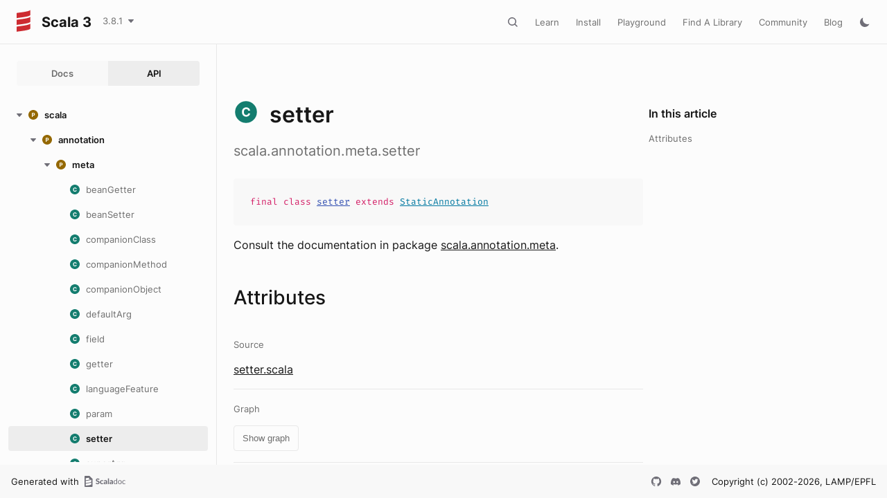

--- FILE ---
content_type: text/html
request_url: https://scala-lang.org/api/3.x/scala/annotation/meta/setter.html
body_size: 21988
content:
<!DOCTYPE html><html data-pathToRoot="../../../" data-rawLocation="scala/annotation/meta/setter" data-dynamicSideMenu="false"><head><meta charset="utf-8"></meta><meta name="viewport" content="width=device-width, initial-scale=1, maximum-scale=1"></meta><title>setter</title><link rel="shortcut icon" type="image/x-icon" href="../../../favicon.ico"></link><script type="text/javascript" src="../../../scripts/theme.js"></script><script type="text/javascript" src="../../../scripts/searchData.js" defer="true"></script><script type="text/javascript" src="../../../scripts/scastieConfiguration.js" defer="true"></script><link rel="stylesheet" href="../../../styles/theme/bundle.css"></link><link rel="stylesheet" href="../../../styles/theme/components/bundle.css"></link><link rel="stylesheet" href="../../../styles/theme/components/button/bundle.css"></link><link rel="stylesheet" href="../../../styles/theme/layout/bundle.css"></link><link rel="stylesheet" href="../../../styles/nord-light.css"></link><link rel="stylesheet" href="../../../styles/dotty-icons.css"></link><link rel="stylesheet" href="../../../styles/filter-bar.css"></link><link rel="stylesheet" href="../../../styles/code-snippets.css"></link><link rel="stylesheet" href="../../../styles/searchbar.css"></link><link rel="stylesheet" href="../../../styles/social-links.css"></link><link rel="stylesheet" href="../../../styles/versions-dropdown.css"></link><link rel="stylesheet" href="../../../styles/content-contributors.css"></link><link rel="stylesheet" href="../../../styles/fontawesome.css"></link><script type="text/javascript" src="../../../hljs/highlight.pack.js" defer="true"></script><script type="text/javascript" src="../../../scripts/hljs-scala3.js" defer="true"></script><script type="text/javascript" src="../../../scripts/ux.js" defer="true"></script><script type="text/javascript" src="../../../scripts/common/component.js" defer="true"></script><script type="text/javascript" src="../../../scripts/common/utils.js" defer="true"></script><script type="text/javascript" src="../../../scripts/components/FilterBar.js" defer="true"></script><script type="text/javascript" src="../../../scripts/components/DocumentableList.js" defer="true"></script><script type="text/javascript" src="../../../scripts/components/Input.js" defer="true"></script><script type="text/javascript" src="../../../scripts/components/FilterGroup.js" defer="true"></script><script type="text/javascript" src="../../../scripts/components/Filter.js" defer="true"></script><script type="text/javascript" src="../../../scripts/scaladoc-scalajs.js" defer="true"></script><script type="text/javascript" src="../../../scripts/contributors.js" defer="true"></script><script type="text/javascript" src="https://code.jquery.com/jquery-3.5.1.min.js" defer="true"></script><script type="text/javascript" src="https://d3js.org/d3.v6.min.js" defer="true"></script><script type="text/javascript" src="https://cdn.jsdelivr.net/npm/graphlib-dot@0.6.2/dist/graphlib-dot.min.js" defer="true"></script><script type="text/javascript" src="https://cdnjs.cloudflare.com/ajax/libs/dagre-d3/0.6.1/dagre-d3.min.js" defer="true"></script><script type="text/javascript" src="https://scastie.scala-lang.org/embedded.js" defer="true"></script><script type="text/javascript" src="../../../scripts/data.js" defer="true"></script><link rel="stylesheet" href="../../../styles/apistyles.css"></link><script>var pathToRoot = "../../../";</script><script>var versionsDictionaryUrl = "https://scala-lang.org/api/versions.json";</script></head><body><div id=""><div id="header" class="body-small"><div class="header-container-left"><a href="../../../" class="logo-container"><span id="project-logo" class="project-logo"><img src="../../../project-logo/logo.svg"></img></span><span id="dark-project-logo" class="project-logo"><img src="../../../project-logo/logo_dark.svg"></img></span><span class="project-name h300">Scala 3</span></a><span onclick="dropdownHandler(event)" class="text-button with-arrow" id="dropdown-trigger"><a><div class="projectVersion">3.8.1</div></a></span><div id="version-dropdown" class="dropdown-menu"></div></div><div class="header-container-right"><button id="search-toggle" class="icon-button"></button><a href="https://docs.scala-lang.org/" class="text-button">Learn</a><a href="https://www.scala-lang.org/download/" class="text-button">Install</a><a href="https://scastie.scala-lang.org" class="text-button">Playground</a><a href="https://index.scala-lang.org" class="text-button">Find A Library</a><a href="https://www.scala-lang.org/community/" class="text-button">Community</a><a href="https://www.scala-lang.org/blog/" class="text-button">Blog</a><span id="theme-toggle" class="icon-button"></span><span id="mobile-menu-toggle" class="icon-button hamburger"></span></div></div><div id="mobile-menu"><div class="mobile-menu-header body-small"><span class="mobile-menu-logo"><span id="project-logo" class="project-logo"><img src="../../../project-logo/logo.svg"></img></span><span id="dark-project-logo" class="project-logo"><img src="../../../project-logo/logo_dark.svg"></img></span><span class="project-name h300">Scala 3</span></span><button id="mobile-menu-close" class="icon-button close"></button></div><div class="mobile-menu-container body-medium"><input id="mobile-scaladoc-searchbar-input" class="scaladoc-searchbar-input" type="search" placeholder="Find anything"></input><a href="https://docs.scala-lang.org/" class="mobile-menu-item">Learn</a><a href="https://www.scala-lang.org/download/" class="mobile-menu-item">Install</a><a href="https://scastie.scala-lang.org" class="mobile-menu-item">Playground</a><a href="https://index.scala-lang.org" class="mobile-menu-item">Find A Library</a><a href="https://www.scala-lang.org/community/" class="mobile-menu-item">Community</a><a href="https://www.scala-lang.org/blog/" class="mobile-menu-item">Blog</a><span id="mobile-theme-toggle" class="mobile-menu-item mode"></span></div></div><span id="mobile-sidebar-toggle" class="floating-button"></span><div id="leftColumn" class="body-small"><div class="switcher-container"><a id="docs-nav-button" class="switcher h100 " href="../../../docs/index.html">Docs</a><a id="api-nav-button" class="switcher h100 selected" href="../../../index.html">API</a></div><nav id="api-nav" class="side-menu"><div class="ni n0 expanded"><span class="nh h100 expanded cs"><button class="ar icon-button expanded"></button><a href="../../../scala.html"><span class="micon pa"></span><span>scala</span></a></span><div class="ni n1 expanded"><span class="nh h100 expanded cs"><button class="ar icon-button expanded"></button><a href="../../annotation.html"><span class="micon pa"></span><span>annotation</span></a></span><div class="ni n2 expanded"><span class="nh h100 expanded cs"><button class="ar icon-button expanded"></button><a href="../meta.html"><span class="micon pa"></span><span>meta</span></a></span><div class="ni n3 "><span class="nh "><a href="beanGetter.html"><span class="micon cl"></span><span>beanGetter</span></a></span></div><div class="ni n3 "><span class="nh "><a href="beanSetter.html"><span class="micon cl"></span><span>beanSetter</span></a></span></div><div class="ni n3 "><span class="nh "><a href="companionClass.html"><span class="micon cl"></span><span>companionClass</span></a></span></div><div class="ni n3 "><span class="nh "><a href="companionMethod.html"><span class="micon cl"></span><span>companionMethod</span></a></span></div><div class="ni n3 "><span class="nh "><a href="companionObject.html"><span class="micon cl"></span><span>companionObject</span></a></span></div><div class="ni n3 "><span class="nh "><a href="defaultArg.html"><span class="micon cl"></span><span>defaultArg</span></a></span></div><div class="ni n3 "><span class="nh "><a href="field.html"><span class="micon cl"></span><span>field</span></a></span></div><div class="ni n3 "><span class="nh "><a href="getter.html"><span class="micon cl"></span><span>getter</span></a></span></div><div class="ni n3 "><span class="nh "><a href="languageFeature.html"><span class="micon cl"></span><span>languageFeature</span></a></span></div><div class="ni n3 "><span class="nh "><a href="param.html"><span class="micon cl"></span><span>param</span></a></span></div><div class="ni n3 expanded"><span class="nh h100 selected"><a href="#"><span class="micon cl"></span><span>setter</span></a></span></div><div class="ni n3 "><span class="nh "><a href="superArg.html"><span class="micon cl"></span><span>superArg</span></a></span></div><div class="ni n3 "><span class="nh "><a href="superFwdArg.html"><span class="micon cl"></span><span>superFwdArg</span></a></span></div></div><div class="ni n2"><span class="nh "><button class="ar icon-button "></button><a href="../unchecked.html"><span class="micon pa"></span><span>unchecked</span></a></span><div class="ni n3 "><span class="nh "><a href="../unchecked/uncheckedCaptures.html"><span class="micon cl"></span><span>uncheckedCaptures</span></a></span></div><div class="ni n3 "><span class="nh "><a href="../unchecked/uncheckedOverride.html"><span class="micon cl"></span><span>uncheckedOverride</span></a></span></div><div class="ni n3 "><span class="nh "><a href="../unchecked/uncheckedStable.html"><span class="micon cl"></span><span>uncheckedStable</span></a></span></div><div class="ni n3 "><span class="nh "><a href="../unchecked/uncheckedVariance.html"><span class="micon cl"></span><span>uncheckedVariance</span></a></span></div></div><div class="ni n2 "><span class="nh "><a href="../Annotation.html"><span class="micon cl"></span><span>Annotation</span></a></span></div><div class="ni n2 "><span class="nh "><a href="../ClassfileAnnotation.html"><span class="micon tr"></span><span>ClassfileAnnotation</span></a></span></div><div class="ni n2 "><span class="nh "><a href="../ConstantAnnotation.html"><span class="micon tr"></span><span>ConstantAnnotation</span></a></span></div><div class="ni n2 "><span class="nh "><a href="../MacroAnnotation.html"><span class="micon tr"></span><span>MacroAnnotation</span></a></span></div><div class="ni n2 "><span class="nh "><a href="../RefiningAnnotation.html"><span class="micon tr"></span><span>RefiningAnnotation</span></a></span></div><div class="ni n2 "><span class="nh "><a href="../StaticAnnotation.html"><span class="micon tr"></span><span>StaticAnnotation</span></a></span></div><div class="ni n2 "><span class="nh "><a href="../TypeConstraint.html"><span class="micon tr"></span><span>TypeConstraint</span></a></span></div><div class="ni n2 "><span class="nh "><a href="../alpha.html"><span class="micon cl"></span><span>alpha</span></a></span></div><div class="ni n2 "><span class="nh "><a href="../capability.html"><span class="micon cl"></span><span>capability</span></a></span></div><div class="ni n2 "><span class="nh "><a href="../compileTimeOnly.html"><span class="micon cl"></span><span>compileTimeOnly</span></a></span></div><div class="ni n2 "><span class="nh "><a href="../constructorOnly.html"><span class="micon cl"></span><span>constructorOnly</span></a></span></div><div class="ni n2 "><span class="nh "><a href="../elidable.html"><span class="micon cl"></span><span>elidable</span></a></span></div><div class="ni n2 "><span class="nh "><a href="../elidable$.html"><span class="micon ob"></span><span>elidable</span></a></span></div><div class="ni n2 "><span class="nh "><a href="../experimental.html"><span class="micon cl"></span><span>experimental</span></a></span></div><div class="ni n2 "><span class="nh "><a href="../implicitAmbiguous.html"><span class="micon cl"></span><span>implicitAmbiguous</span></a></span></div><div class="ni n2 "><span class="nh "><a href="../implicitNotFound.html"><span class="micon cl"></span><span>implicitNotFound</span></a></span></div><div class="ni n2"><span class="nh "><button class="ar icon-button "></button><a href="../init$.html"><span class="micon ob"></span><span>init</span></a></span><div class="ni n3 "><span class="nh "><a href="../init$$widen.html"><span class="micon cl"></span><span>widen</span></a></span></div></div><div class="ni n2 "><span class="nh "><a href="../nowarn.html"><span class="micon cl"></span><span>nowarn</span></a></span></div><div class="ni n2 "><span class="nh "><a href="../publicInBinary.html"><span class="micon cl"></span><span>publicInBinary</span></a></span></div><div class="ni n2 "><span class="nh "><a href="../retains.html"><span class="micon cl"></span><span>retains</span></a></span></div><div class="ni n2 "><span class="nh "><a href="../retainsByName.html"><span class="micon cl"></span><span>retainsByName</span></a></span></div><div class="ni n2 "><span class="nh "><a href="../retainsCap.html"><span class="micon cl"></span><span>retainsCap</span></a></span></div><div class="ni n2 "><span class="nh "><a href="../showAsInfix.html"><span class="micon cl"></span><span>showAsInfix</span></a></span></div><div class="ni n2 "><span class="nh "><a href="../static.html"><span class="micon cl"></span><span>static</span></a></span></div><div class="ni n2 "><span class="nh "><a href="../strictfp.html"><span class="micon cl"></span><span>strictfp</span></a></span></div><div class="ni n2 "><span class="nh "><a href="../switch.html"><span class="micon cl"></span><span>switch</span></a></span></div><div class="ni n2 "><span class="nh "><a href="../tailrec.html"><span class="micon cl"></span><span>tailrec</span></a></span></div><div class="ni n2 "><span class="nh "><a href="../targetName.html"><span class="micon cl"></span><span>targetName</span></a></span></div><div class="ni n2 "><span class="nh "><a href="../threadUnsafe.html"><span class="micon cl"></span><span>threadUnsafe</span></a></span></div><div class="ni n2 "><span class="nh "><a href="../transparentTrait.html"><span class="micon cl"></span><span>transparentTrait</span></a></span></div><div class="ni n2 "><span class="nh "><a href="../unroll.html"><span class="micon cl"></span><span>unroll</span></a></span></div><div class="ni n2 "><span class="nh "><a href="../unspecialized.html"><span class="micon cl"></span><span>unspecialized</span></a></span></div><div class="ni n2 "><span class="nh "><a href="../unused.html"><span class="micon cl"></span><span>unused</span></a></span></div><div class="ni n2 "><span class="nh "><a href="../varargs.html"><span class="micon cl"></span><span>varargs</span></a></span></div></div><div class="ni n1"><span class="nh "><button class="ar icon-button "></button><a href="../../beans.html"><span class="micon pa"></span><span>beans</span></a></span><div class="ni n2 "><span class="nh "><a href="../../beans/BeanProperty.html"><span class="micon cl"></span><span>BeanProperty</span></a></span></div><div class="ni n2 "><span class="nh "><a href="../../beans/BooleanBeanProperty.html"><span class="micon cl"></span><span>BooleanBeanProperty</span></a></span></div></div><div class="ni n1"><span class="nh "><button class="ar icon-button "></button><a href="../../caps.html"><span class="micon pa"></span><span>caps</span></a></span><div class="ni n2 "><span class="nh "><a href="../../caps/CapSet.html"><span class="micon tr"></span><span>CapSet</span></a></span></div><div class="ni n2 "><span class="nh "><a href="../../caps/Capability.html"><span class="micon tr"></span><span>Capability</span></a></span></div><div class="ni n2 "><span class="nh "><a href="../../caps/Classifier.html"><span class="micon tr"></span><span>Classifier</span></a></span></div><div class="ni n2 "><span class="nh "><a href="../../caps/Contains.html"><span class="micon tr"></span><span>Contains</span></a></span></div><div class="ni n2 "><span class="nh "><a href="../../caps/Contains$.html"><span class="micon ob"></span><span>Contains</span></a></span></div><div class="ni n2 "><span class="nh "><a href="../../caps/Control.html"><span class="micon tr"></span><span>Control</span></a></span></div><div class="ni n2 "><span class="nh "><a href="../../caps/ExclusiveCapability.html"><span class="micon tr"></span><span>ExclusiveCapability</span></a></span></div><div class="ni n2 "><span class="nh "><a href="../../caps/Exists.html"><span class="micon tr"></span><span>Exists</span></a></span></div><div class="ni n2 "><span class="nh "><a href="../../caps/Mutable.html"><span class="micon tr"></span><span>Mutable</span></a></span></div><div class="ni n2 "><span class="nh "><a href="../../caps/Pure.html"><span class="micon tr"></span><span>Pure</span></a></span></div><div class="ni n2 "><span class="nh "><a href="../../caps/Read.html"><span class="micon tr"></span><span>Read</span></a></span></div><div class="ni n2 "><span class="nh "><a href="../../caps/SharedCapability.html"><span class="micon tr"></span><span>SharedCapability</span></a></span></div><div class="ni n2 "><span class="nh "><a href="../../caps/cap$.html"><span class="micon ob"></span><span>cap</span></a></span></div><div class="ni n2"><span class="nh "><button class="ar icon-button "></button><a href="../../caps/internal$.html"><span class="micon ob"></span><span>internal</span></a></span><div class="ni n3 "><span class="nh "><a href="../../caps/internal$$consume.html"><span class="micon cl"></span><span>consume</span></a></span></div><div class="ni n3 "><span class="nh "><a href="../../caps/internal$$inferredDepFun.html"><span class="micon cl"></span><span>inferredDepFun</span></a></span></div><div class="ni n3 "><span class="nh "><a href="../../caps/internal$$refineOverride.html"><span class="micon cl"></span><span>refineOverride</span></a></span></div><div class="ni n3 "><span class="nh "><a href="../../caps/internal$$rootCapability.html"><span class="micon cl"></span><span>rootCapability</span></a></span></div></div><div class="ni n2 "><span class="nh "><a href="../../caps/reserve.html"><span class="micon cl"></span><span>reserve</span></a></span></div><div class="ni n2"><span class="nh "><button class="ar icon-button "></button><a href="../../caps/unsafe$.html"><span class="micon ob"></span><span>unsafe</span></a></span><div class="ni n3 "><span class="nh "><a href="../../caps/unsafe$$untrackedCaptures.html"><span class="micon cl"></span><span>untrackedCaptures</span></a></span></div></div><div class="ni n2 "><span class="nh "><a href="../../caps/use.html"><span class="micon cl"></span><span>use</span></a></span></div></div><div class="ni n1"><span class="nh "><button class="ar icon-button "></button><a href="../../collection.html"><span class="micon pa"></span><span>collection</span></a></span><div class="ni n2"><span class="nh "><button class="ar icon-button "></button><a href="../../collection/concurrent.html"><span class="micon pa"></span><span>concurrent</span></a></span><div class="ni n3 "><span class="nh "><a href="../../collection/concurrent/Map.html"><span class="micon tr"></span><span>Map</span></a></span></div><div class="ni n3 "><span class="nh "><a href="../../collection/concurrent/TrieMap.html"><span class="micon cl"></span><span>TrieMap</span></a></span></div><div class="ni n3"><span class="nh "><button class="ar icon-button "></button><a href="../../collection/concurrent/TrieMap$.html"><span class="micon ob"></span><span>TrieMap</span></a></span><div class="ni n4 "><span class="nh "><a href="../../collection/concurrent/TrieMap$$MangledHashing.html"><span class="micon cl"></span><span>MangledHashing</span></a></span></div></div></div><div class="ni n2"><span class="nh "><button class="ar icon-button "></button><a href="../../collection/convert.html"><span class="micon pa"></span><span>convert</span></a></span><div class="ni n3 "><span class="nh "><a href="../../collection/convert/AsJavaConverters.html"><span class="micon tr"></span><span>AsJavaConverters</span></a></span></div><div class="ni n3"><span class="nh "><button class="ar icon-button "></button><a href="../../collection/convert/AsJavaExtensions.html"><span class="micon tr"></span><span>AsJavaExtensions</span></a></span><div class="ni n4 "><span class="nh "><a href="../../collection/convert/AsJavaExtensions$BufferHasAsJava.html"><span class="micon cl"></span><span>BufferHasAsJava</span></a></span></div><div class="ni n4 "><span class="nh "><a href="../../collection/convert/AsJavaExtensions$ConcurrentMapHasAsJava.html"><span class="micon cl"></span><span>ConcurrentMapHasAsJava</span></a></span></div><div class="ni n4 "><span class="nh "><a href="../../collection/convert/AsJavaExtensions$IterableHasAsJava.html"><span class="micon cl"></span><span>IterableHasAsJava</span></a></span></div><div class="ni n4 "><span class="nh "><a href="../../collection/convert/AsJavaExtensions$IteratorHasAsJava.html"><span class="micon cl"></span><span>IteratorHasAsJava</span></a></span></div><div class="ni n4 "><span class="nh "><a href="../../collection/convert/AsJavaExtensions$MapHasAsJava.html"><span class="micon cl"></span><span>MapHasAsJava</span></a></span></div><div class="ni n4 "><span class="nh "><a href="../../collection/convert/AsJavaExtensions$MutableMapHasAsJava.html"><span class="micon cl"></span><span>MutableMapHasAsJava</span></a></span></div><div class="ni n4 "><span class="nh "><a href="../../collection/convert/AsJavaExtensions$MutableSeqHasAsJava.html"><span class="micon cl"></span><span>MutableSeqHasAsJava</span></a></span></div><div class="ni n4 "><span class="nh "><a href="../../collection/convert/AsJavaExtensions$MutableSetHasAsJava.html"><span class="micon cl"></span><span>MutableSetHasAsJava</span></a></span></div><div class="ni n4 "><span class="nh "><a href="../../collection/convert/AsJavaExtensions$SeqHasAsJava.html"><span class="micon cl"></span><span>SeqHasAsJava</span></a></span></div><div class="ni n4 "><span class="nh "><a href="../../collection/convert/AsJavaExtensions$SetHasAsJava.html"><span class="micon cl"></span><span>SetHasAsJava</span></a></span></div></div><div class="ni n3 "><span class="nh "><a href="../../collection/convert/AsScalaConverters.html"><span class="micon tr"></span><span>AsScalaConverters</span></a></span></div><div class="ni n3"><span class="nh "><button class="ar icon-button "></button><a href="../../collection/convert/AsScalaExtensions.html"><span class="micon tr"></span><span>AsScalaExtensions</span></a></span><div class="ni n4 "><span class="nh "><a href="../../collection/convert/AsScalaExtensions$CollectionHasAsScala.html"><span class="micon cl"></span><span>CollectionHasAsScala</span></a></span></div><div class="ni n4 "><span class="nh "><a href="../../collection/convert/AsScalaExtensions$ConcurrentMapHasAsScala.html"><span class="micon cl"></span><span>ConcurrentMapHasAsScala</span></a></span></div><div class="ni n4 "><span class="nh "><a href="../../collection/convert/AsScalaExtensions$DictionaryHasAsScala.html"><span class="micon cl"></span><span>DictionaryHasAsScala</span></a></span></div><div class="ni n4 "><span class="nh "><a href="../../collection/convert/AsScalaExtensions$EnumerationHasAsScala.html"><span class="micon cl"></span><span>EnumerationHasAsScala</span></a></span></div><div class="ni n4 "><span class="nh "><a href="../../collection/convert/AsScalaExtensions$IterableHasAsScala.html"><span class="micon cl"></span><span>IterableHasAsScala</span></a></span></div><div class="ni n4 "><span class="nh "><a href="../../collection/convert/AsScalaExtensions$IteratorHasAsScala.html"><span class="micon cl"></span><span>IteratorHasAsScala</span></a></span></div><div class="ni n4 "><span class="nh "><a href="../../collection/convert/AsScalaExtensions$ListHasAsScala.html"><span class="micon cl"></span><span>ListHasAsScala</span></a></span></div><div class="ni n4 "><span class="nh "><a href="../../collection/convert/AsScalaExtensions$MapHasAsScala.html"><span class="micon cl"></span><span>MapHasAsScala</span></a></span></div><div class="ni n4 "><span class="nh "><a href="../../collection/convert/AsScalaExtensions$PropertiesHasAsScala.html"><span class="micon cl"></span><span>PropertiesHasAsScala</span></a></span></div><div class="ni n4 "><span class="nh "><a href="../../collection/convert/AsScalaExtensions$SetHasAsScala.html"><span class="micon cl"></span><span>SetHasAsScala</span></a></span></div></div><div class="ni n3 "><span class="nh "><a href="../../collection/convert/ImplicitConversions$.html"><span class="micon ob"></span><span>ImplicitConversions</span></a></span></div><div class="ni n3 "><span class="nh "><a href="../../collection/convert/ImplicitConversionsToJava$.html"><span class="micon ob"></span><span>ImplicitConversionsToJava</span></a></span></div><div class="ni n3 "><span class="nh "><a href="../../collection/convert/ImplicitConversionsToScala$.html"><span class="micon ob"></span><span>ImplicitConversionsToScala</span></a></span></div><div class="ni n3"><span class="nh "><button class="ar icon-button "></button><a href="../../collection/convert/StreamExtensions.html"><span class="micon tr"></span><span>StreamExtensions</span></a></span><div class="ni n4 "><span class="nh "><a href="../../collection/convert/StreamExtensions$AnyArrayHasSeqParStream.html"><span class="micon cl"></span><span>AnyArrayHasSeqParStream</span></a></span></div><div class="ni n4 "><span class="nh "><a href="../../collection/convert/StreamExtensions$ByteArrayHasSeqParStream.html"><span class="micon cl"></span><span>ByteArrayHasSeqParStream</span></a></span></div><div class="ni n4 "><span class="nh "><a href="../../collection/convert/StreamExtensions$CharArrayHasSeqParStream.html"><span class="micon cl"></span><span>CharArrayHasSeqParStream</span></a></span></div><div class="ni n4 "><span class="nh "><a href="../../collection/convert/StreamExtensions$DoubleArrayHasSeqParStream.html"><span class="micon cl"></span><span>DoubleArrayHasSeqParStream</span></a></span></div><div class="ni n4 "><span class="nh "><a href="../../collection/convert/StreamExtensions$DoubleStreamHasToScala.html"><span class="micon cl"></span><span>DoubleStreamHasToScala</span></a></span></div><div class="ni n4 "><span class="nh "><a href="../../collection/convert/StreamExtensions$FloatArrayHasSeqParStream.html"><span class="micon cl"></span><span>FloatArrayHasSeqParStream</span></a></span></div><div class="ni n4 "><span class="nh "><a href="../../collection/convert/StreamExtensions$IntArrayHasSeqParStream.html"><span class="micon cl"></span><span>IntArrayHasSeqParStream</span></a></span></div><div class="ni n4 "><span class="nh "><a href="../../collection/convert/StreamExtensions$IntStreamHasToScala.html"><span class="micon cl"></span><span>IntStreamHasToScala</span></a></span></div><div class="ni n4 "><span class="nh "><a href="../../collection/convert/StreamExtensions$IterableHasSeqStream.html"><span class="micon cl"></span><span>IterableHasSeqStream</span></a></span></div><div class="ni n4 "><span class="nh "><a href="../../collection/convert/StreamExtensions$IterableNonGenericHasParStream.html"><span class="micon cl"></span><span>IterableNonGenericHasParStream</span></a></span></div><div class="ni n4 "><span class="nh "><a href="../../collection/convert/StreamExtensions$LongArrayHasSeqParStream.html"><span class="micon cl"></span><span>LongArrayHasSeqParStream</span></a></span></div><div class="ni n4 "><span class="nh "><a href="../../collection/convert/StreamExtensions$LongStreamHasToScala.html"><span class="micon cl"></span><span>LongStreamHasToScala</span></a></span></div><div class="ni n4 "><span class="nh "><a href="../../collection/convert/StreamExtensions$MapHasParKeyValueStream.html"><span class="micon cl"></span><span>MapHasParKeyValueStream</span></a></span></div><div class="ni n4 "><span class="nh "><a href="../../collection/convert/StreamExtensions$MapHasSeqKeyValueStream.html"><span class="micon cl"></span><span>MapHasSeqKeyValueStream</span></a></span></div><div class="ni n4 "><span class="nh "><a href="../../collection/convert/StreamExtensions$ShortArrayHasSeqParStream.html"><span class="micon cl"></span><span>ShortArrayHasSeqParStream</span></a></span></div><div class="ni n4 "><span class="nh "><a href="../../collection/convert/StreamExtensions$StepperHasParStream.html"><span class="micon cl"></span><span>StepperHasParStream</span></a></span></div><div class="ni n4 "><span class="nh "><a href="../../collection/convert/StreamExtensions$StepperHasSeqStream.html"><span class="micon cl"></span><span>StepperHasSeqStream</span></a></span></div><div class="ni n4 "><span class="nh "><a href="../../collection/convert/StreamExtensions$StreamHasToScala.html"><span class="micon cl"></span><span>StreamHasToScala</span></a></span></div><div class="ni n4 "><span class="nh "><a href="../../collection/convert/StreamExtensions$StringHasSeqParStream.html"><span class="micon cl"></span><span>StringHasSeqParStream</span></a></span></div></div><div class="ni n3"><span class="nh "><button class="ar icon-button "></button><a href="../../collection/convert/StreamExtensions$.html"><span class="micon ob"></span><span>StreamExtensions</span></a></span><div class="ni n4 "><span class="nh "><a href="../../collection/convert/StreamExtensions$$AccumulatorFactoryInfo$.html"><span class="micon ob"></span><span>AccumulatorFactoryInfo</span></a></span></div><div class="ni n4 "><span class="nh "><a href="../../collection/convert/StreamExtensions$$AccumulatorFactoryInfo.html"><span class="micon tr"></span><span>AccumulatorFactoryInfo</span></a></span></div><div class="ni n4 "><span class="nh "><a href="../../collection/convert/StreamExtensions$$LowPriorityAccumulatorFactoryInfo.html"><span class="micon tr"></span><span>LowPriorityAccumulatorFactoryInfo</span></a></span></div><div class="ni n4 "><span class="nh "><a href="../../collection/convert/StreamExtensions$$StreamShape$.html"><span class="micon ob"></span><span>StreamShape</span></a></span></div><div class="ni n4 "><span class="nh "><a href="../../collection/convert/StreamExtensions$$StreamShape.html"><span class="micon tr"></span><span>StreamShape</span></a></span></div><div class="ni n4 "><span class="nh "><a href="../../collection/convert/StreamExtensions$$StreamShapeLowPriority1.html"><span class="micon tr"></span><span>StreamShapeLowPriority1</span></a></span></div><div class="ni n4 "><span class="nh "><a href="../../collection/convert/StreamExtensions$$StreamUnboxer$.html"><span class="micon ob"></span><span>StreamUnboxer</span></a></span></div><div class="ni n4 "><span class="nh "><a href="../../collection/convert/StreamExtensions$$StreamUnboxer.html"><span class="micon tr"></span><span>StreamUnboxer</span></a></span></div></div><div class="ni n3 "><span class="nh "><a href="../../collection/convert/ToJavaImplicits.html"><span class="micon tr"></span><span>ToJavaImplicits</span></a></span></div><div class="ni n3 "><span class="nh "><a href="../../collection/convert/ToScalaImplicits.html"><span class="micon tr"></span><span>ToScalaImplicits</span></a></span></div></div><div class="ni n2"><span class="nh "><button class="ar icon-button "></button><a href="../../collection/generic.html"><span class="micon pa"></span><span>generic</span></a></span><div class="ni n3 "><span class="nh "><a href="../../collection/generic/DefaultSerializable.html"><span class="micon tr"></span><span>DefaultSerializable</span></a></span></div><div class="ni n3 "><span class="nh "><a href="../../collection/generic/DefaultSerializationProxy.html"><span class="micon cl"></span><span>DefaultSerializationProxy</span></a></span></div><div class="ni n3 "><span class="nh "><a href="../../collection/generic/IsIterable.html"><span class="micon tr"></span><span>IsIterable</span></a></span></div><div class="ni n3 "><span class="nh "><a href="../../collection/generic/IsIterable$.html"><span class="micon ob"></span><span>IsIterable</span></a></span></div><div class="ni n3 "><span class="nh "><a href="../../collection/generic/IsIterableLowPriority.html"><span class="micon tr"></span><span>IsIterableLowPriority</span></a></span></div><div class="ni n3 "><span class="nh "><a href="../../collection/generic/IsIterableOnce.html"><span class="micon tr"></span><span>IsIterableOnce</span></a></span></div><div class="ni n3 "><span class="nh "><a href="../../collection/generic/IsIterableOnce$.html"><span class="micon ob"></span><span>IsIterableOnce</span></a></span></div><div class="ni n3 "><span class="nh "><a href="../../collection/generic/IsIterableOnceLowPriority.html"><span class="micon tr"></span><span>IsIterableOnceLowPriority</span></a></span></div><div class="ni n3 "><span class="nh "><a href="../../collection/generic/IsMap.html"><span class="micon tr"></span><span>IsMap</span></a></span></div><div class="ni n3 "><span class="nh "><a href="../../collection/generic/IsMap$.html"><span class="micon ob"></span><span>IsMap</span></a></span></div><div class="ni n3 "><span class="nh "><a href="../../collection/generic/IsSeq.html"><span class="micon tr"></span><span>IsSeq</span></a></span></div><div class="ni n3 "><span class="nh "><a href="../../collection/generic/IsSeq$.html"><span class="micon ob"></span><span>IsSeq</span></a></span></div><div class="ni n3 "><span class="nh "><a href="../../collection/generic/Subtractable.html"><span class="micon tr"></span><span>Subtractable</span></a></span></div></div><div class="ni n2"><span class="nh "><button class="ar icon-button "></button><a href="../../collection/immutable.html"><span class="micon pa"></span><span>immutable</span></a></span><div class="ni n3 "><span class="nh "><a href="../../collection/immutable/$colon$colon$.html"><span class="micon cl"></span><span>::</span></a></span></div><div class="ni n3 "><span class="nh "><a href="../../collection/immutable/AbstractMap.html"><span class="micon cl"></span><span>AbstractMap</span></a></span></div><div class="ni n3 "><span class="nh "><a href="../../collection/immutable/AbstractSeq.html"><span class="micon cl"></span><span>AbstractSeq</span></a></span></div><div class="ni n3 "><span class="nh "><a href="../../collection/immutable/AbstractSet.html"><span class="micon cl"></span><span>AbstractSet</span></a></span></div><div class="ni n3 "><span class="nh "><a href="../../collection/immutable/ArraySeq.html"><span class="micon cl"></span><span>ArraySeq</span></a></span></div><div class="ni n3"><span class="nh "><button class="ar icon-button "></button><a href="../../collection/immutable/ArraySeq$.html"><span class="micon ob"></span><span>ArraySeq</span></a></span><div class="ni n4 "><span class="nh "><a href="../../collection/immutable/ArraySeq$$ofBoolean.html"><span class="micon cl"></span><span>ofBoolean</span></a></span></div><div class="ni n4 "><span class="nh "><a href="../../collection/immutable/ArraySeq$$ofByte.html"><span class="micon cl"></span><span>ofByte</span></a></span></div><div class="ni n4 "><span class="nh "><a href="../../collection/immutable/ArraySeq$$ofChar.html"><span class="micon cl"></span><span>ofChar</span></a></span></div><div class="ni n4 "><span class="nh "><a href="../../collection/immutable/ArraySeq$$ofDouble.html"><span class="micon cl"></span><span>ofDouble</span></a></span></div><div class="ni n4 "><span class="nh "><a href="../../collection/immutable/ArraySeq$$ofFloat.html"><span class="micon cl"></span><span>ofFloat</span></a></span></div><div class="ni n4 "><span class="nh "><a href="../../collection/immutable/ArraySeq$$ofInt.html"><span class="micon cl"></span><span>ofInt</span></a></span></div><div class="ni n4 "><span class="nh "><a href="../../collection/immutable/ArraySeq$$ofLong.html"><span class="micon cl"></span><span>ofLong</span></a></span></div><div class="ni n4 "><span class="nh "><a href="../../collection/immutable/ArraySeq$$ofRef.html"><span class="micon cl"></span><span>ofRef</span></a></span></div><div class="ni n4 "><span class="nh "><a href="../../collection/immutable/ArraySeq$$ofShort.html"><span class="micon cl"></span><span>ofShort</span></a></span></div><div class="ni n4 "><span class="nh "><a href="../../collection/immutable/ArraySeq$$ofUnit.html"><span class="micon cl"></span><span>ofUnit</span></a></span></div></div><div class="ni n3 "><span class="nh "><a href="../../collection/immutable/BitSet.html"><span class="micon cl"></span><span>BitSet</span></a></span></div><div class="ni n3"><span class="nh "><button class="ar icon-button "></button><a href="../../collection/immutable/BitSet$.html"><span class="micon ob"></span><span>BitSet</span></a></span><div class="ni n4 "><span class="nh "><a href="../../collection/immutable/BitSet$$BitSet1.html"><span class="micon cl"></span><span>BitSet1</span></a></span></div><div class="ni n4 "><span class="nh "><a href="../../collection/immutable/BitSet$$BitSet2.html"><span class="micon cl"></span><span>BitSet2</span></a></span></div><div class="ni n4 "><span class="nh "><a href="../../collection/immutable/BitSet$$BitSetN.html"><span class="micon cl"></span><span>BitSetN</span></a></span></div></div><div class="ni n3 "><span class="nh "><a href="../../collection/immutable/HashMap.html"><span class="micon cl"></span><span>HashMap</span></a></span></div><div class="ni n3 "><span class="nh "><a href="../../collection/immutable/HashMap$.html"><span class="micon ob"></span><span>HashMap</span></a></span></div><div class="ni n3 "><span class="nh "><a href="../../collection/immutable/HashSet.html"><span class="micon cl"></span><span>HashSet</span></a></span></div><div class="ni n3 "><span class="nh "><a href="../../collection/immutable/HashSet$.html"><span class="micon ob"></span><span>HashSet</span></a></span></div><div class="ni n3 "><span class="nh "><a href="../../collection/immutable/IndexedSeq.html"><span class="micon tr"></span><span>IndexedSeq</span></a></span></div><div class="ni n3 "><span class="nh "><a href="../../collection/immutable/IndexedSeq$.html"><span class="micon ob"></span><span>IndexedSeq</span></a></span></div><div class="ni n3 "><span class="nh "><a href="../../collection/immutable/IndexedSeqDefaults$.html"><span class="micon ob"></span><span>IndexedSeqDefaults</span></a></span></div><div class="ni n3 "><span class="nh "><a href="../../collection/immutable/IndexedSeqOps.html"><span class="micon tr"></span><span>IndexedSeqOps</span></a></span></div><div class="ni n3 "><span class="nh "><a href="../../collection/immutable/IntMap$.html"><span class="micon ob"></span><span>IntMap</span></a></span></div><div class="ni n3 "><span class="nh "><a href="../../collection/immutable/IntMap.html"><span class="micon cl"></span><span>IntMap</span></a></span></div><div class="ni n3 "><span class="nh "><a href="../../collection/immutable/Iterable.html"><span class="micon tr"></span><span>Iterable</span></a></span></div><div class="ni n3 "><span class="nh "><a href="../../collection/immutable/Iterable$.html"><span class="micon ob"></span><span>Iterable</span></a></span></div><div class="ni n3 "><span class="nh "><a href="../../collection/immutable/LazyList.html"><span class="micon cl"></span><span>LazyList</span></a></span></div><div class="ni n3"><span class="nh "><button class="ar icon-button "></button><a href="../../collection/immutable/LazyList$.html"><span class="micon ob"></span><span>LazyList</span></a></span><div class="ni n4 "><span class="nh "><a href="../../collection/immutable/LazyList$$$hash$colon$colon$$.html"><span class="micon ob"></span><span>#::</span></a></span></div><div class="ni n4 "><span class="nh "><a href="../../collection/immutable/LazyList$$Deferrer.html"><span class="micon cl"></span><span>Deferrer</span></a></span></div><div class="ni n4 "><span class="nh "><a href="../../collection/immutable/LazyList$$SerializationProxy.html"><span class="micon cl"></span><span>SerializationProxy</span></a></span></div><div class="ni n4 "><span class="nh "><a href="../../collection/immutable/LazyList$$cons$.html"><span class="micon ob"></span><span>cons</span></a></span></div></div><div class="ni n3 "><span class="nh "><a href="../../collection/immutable/LazyListIterable.html"><span class="micon cl"></span><span>LazyListIterable</span></a></span></div><div class="ni n3"><span class="nh "><button class="ar icon-button "></button><a href="../../collection/immutable/LazyListIterable$.html"><span class="micon ob"></span><span>LazyListIterable</span></a></span><div class="ni n4 "><span class="nh "><a href="../../collection/immutable/LazyListIterable$$$hash$colon$colon$$.html"><span class="micon ob"></span><span>#::</span></a></span></div><div class="ni n4 "><span class="nh "><a href="../../collection/immutable/LazyListIterable$$Deferrer.html"><span class="micon cl"></span><span>Deferrer</span></a></span></div><div class="ni n4 "><span class="nh "><a href="../../collection/immutable/LazyListIterable$$SerializationProxy.html"><span class="micon cl"></span><span>SerializationProxy</span></a></span></div><div class="ni n4 "><span class="nh "><a href="../../collection/immutable/LazyListIterable$$cons$.html"><span class="micon ob"></span><span>cons</span></a></span></div></div><div class="ni n3 "><span class="nh "><a href="../../collection/immutable/LinearSeq.html"><span class="micon tr"></span><span>LinearSeq</span></a></span></div><div class="ni n3 "><span class="nh "><a href="../../collection/immutable/LinearSeq$.html"><span class="micon ob"></span><span>LinearSeq</span></a></span></div><div class="ni n3 "><span class="nh "><a href="../../collection/immutable/LinearSeqOps.html"><span class="micon tr"></span><span>LinearSeqOps</span></a></span></div><div class="ni n3 "><span class="nh "><a href="../../collection/immutable/List.html"><span class="micon cl"></span><span>List</span></a></span></div><div class="ni n3 "><span class="nh "><a href="../../collection/immutable/List$.html"><span class="micon ob"></span><span>List</span></a></span></div><div class="ni n3 "><span class="nh "><a href="../../collection/immutable/ListMap.html"><span class="micon cl"></span><span>ListMap</span></a></span></div><div class="ni n3 "><span class="nh "><a href="../../collection/immutable/ListMap$.html"><span class="micon ob"></span><span>ListMap</span></a></span></div><div class="ni n3 "><span class="nh "><a href="../../collection/immutable/ListSet.html"><span class="micon cl"></span><span>ListSet</span></a></span></div><div class="ni n3 "><span class="nh "><a href="../../collection/immutable/ListSet$.html"><span class="micon ob"></span><span>ListSet</span></a></span></div><div class="ni n3 "><span class="nh "><a href="../../collection/immutable/LongMap$.html"><span class="micon ob"></span><span>LongMap</span></a></span></div><div class="ni n3 "><span class="nh "><a href="../../collection/immutable/LongMap.html"><span class="micon cl"></span><span>LongMap</span></a></span></div><div class="ni n3 "><span class="nh "><a href="../../collection/immutable/Map.html"><span class="micon tr"></span><span>Map</span></a></span></div><div class="ni n3"><span class="nh "><button class="ar icon-button "></button><a href="../../collection/immutable/Map$.html"><span class="micon ob"></span><span>Map</span></a></span><div class="ni n4 "><span class="nh "><a href="../../collection/immutable/Map$$Map1.html"><span class="micon cl"></span><span>Map1</span></a></span></div><div class="ni n4 "><span class="nh "><a href="../../collection/immutable/Map$$Map2.html"><span class="micon cl"></span><span>Map2</span></a></span></div><div class="ni n4 "><span class="nh "><a href="../../collection/immutable/Map$$Map3.html"><span class="micon cl"></span><span>Map3</span></a></span></div><div class="ni n4 "><span class="nh "><a href="../../collection/immutable/Map$$Map4.html"><span class="micon cl"></span><span>Map4</span></a></span></div><div class="ni n4 "><span class="nh "><a href="../../collection/immutable/Map$$WithDefault.html"><span class="micon cl"></span><span>WithDefault</span></a></span></div></div><div class="ni n3 "><span class="nh "><a href="../../collection/immutable/MapOps.html"><span class="micon tr"></span><span>MapOps</span></a></span></div><div class="ni n3 "><span class="nh "><a href="../../collection/immutable/Nil$.html"><span class="micon ob"></span><span>Nil</span></a></span></div><div class="ni n3 "><span class="nh "><a href="../../collection/immutable/NumericRange.html"><span class="micon cl"></span><span>NumericRange</span></a></span></div><div class="ni n3"><span class="nh "><button class="ar icon-button "></button><a href="../../collection/immutable/NumericRange$.html"><span class="micon ob"></span><span>NumericRange</span></a></span><div class="ni n4 "><span class="nh "><a href="../../collection/immutable/NumericRange$$Exclusive.html"><span class="micon cl"></span><span>Exclusive</span></a></span></div><div class="ni n4 "><span class="nh "><a href="../../collection/immutable/NumericRange$$Inclusive.html"><span class="micon cl"></span><span>Inclusive</span></a></span></div></div><div class="ni n3 "><span class="nh "><a href="../../collection/immutable/Queue.html"><span class="micon cl"></span><span>Queue</span></a></span></div><div class="ni n3 "><span class="nh "><a href="../../collection/immutable/Queue$.html"><span class="micon ob"></span><span>Queue</span></a></span></div><div class="ni n3 "><span class="nh "><a href="../../collection/immutable/Range.html"><span class="micon cl"></span><span>Range</span></a></span></div><div class="ni n3"><span class="nh "><button class="ar icon-button "></button><a href="../../collection/immutable/Range$.html"><span class="micon ob"></span><span>Range</span></a></span><div class="ni n4 "><span class="nh "><a href="../../collection/immutable/Range$$BigDecimal$.html"><span class="micon ob"></span><span>BigDecimal</span></a></span></div><div class="ni n4 "><span class="nh "><a href="../../collection/immutable/Range$$BigInt$.html"><span class="micon ob"></span><span>BigInt</span></a></span></div><div class="ni n4 "><span class="nh "><a href="../../collection/immutable/Range$$Exclusive.html"><span class="micon cl"></span><span>Exclusive</span></a></span></div><div class="ni n4 "><span class="nh "><a href="../../collection/immutable/Range$$Inclusive.html"><span class="micon cl"></span><span>Inclusive</span></a></span></div><div class="ni n4 "><span class="nh "><a href="../../collection/immutable/Range$$Int$.html"><span class="micon ob"></span><span>Int</span></a></span></div><div class="ni n4 "><span class="nh "><a href="../../collection/immutable/Range$$Long$.html"><span class="micon ob"></span><span>Long</span></a></span></div><div class="ni n4 "><span class="nh "><a href="../../collection/immutable/Range$$Partial.html"><span class="micon cl"></span><span>Partial</span></a></span></div></div><div class="ni n3 "><span class="nh "><a href="../../collection/immutable/Seq.html"><span class="micon tr"></span><span>Seq</span></a></span></div><div class="ni n3 "><span class="nh "><a href="../../collection/immutable/Seq$.html"><span class="micon ob"></span><span>Seq</span></a></span></div><div class="ni n3 "><span class="nh "><a href="../../collection/immutable/SeqMap.html"><span class="micon tr"></span><span>SeqMap</span></a></span></div><div class="ni n3 "><span class="nh "><a href="../../collection/immutable/SeqMap$.html"><span class="micon ob"></span><span>SeqMap</span></a></span></div><div class="ni n3 "><span class="nh "><a href="../../collection/immutable/SeqOps.html"><span class="micon tr"></span><span>SeqOps</span></a></span></div><div class="ni n3 "><span class="nh "><a href="../../collection/immutable/Set.html"><span class="micon tr"></span><span>Set</span></a></span></div><div class="ni n3"><span class="nh "><button class="ar icon-button "></button><a href="../../collection/immutable/Set$.html"><span class="micon ob"></span><span>Set</span></a></span><div class="ni n4 "><span class="nh "><a href="../../collection/immutable/Set$$Set1.html"><span class="micon cl"></span><span>Set1</span></a></span></div><div class="ni n4 "><span class="nh "><a href="../../collection/immutable/Set$$Set2.html"><span class="micon cl"></span><span>Set2</span></a></span></div><div class="ni n4 "><span class="nh "><a href="../../collection/immutable/Set$$Set3.html"><span class="micon cl"></span><span>Set3</span></a></span></div><div class="ni n4 "><span class="nh "><a href="../../collection/immutable/Set$$Set4.html"><span class="micon cl"></span><span>Set4</span></a></span></div></div><div class="ni n3 "><span class="nh "><a href="../../collection/immutable/SetOps.html"><span class="micon tr"></span><span>SetOps</span></a></span></div><div class="ni n3 "><span class="nh "><a href="../../collection/immutable/SortedMap.html"><span class="micon tr"></span><span>SortedMap</span></a></span></div><div class="ni n3"><span class="nh "><button class="ar icon-button "></button><a href="../../collection/immutable/SortedMap$.html"><span class="micon ob"></span><span>SortedMap</span></a></span><div class="ni n4 "><span class="nh "><a href="../../collection/immutable/SortedMap$$WithDefault.html"><span class="micon cl"></span><span>WithDefault</span></a></span></div></div><div class="ni n3"><span class="nh "><button class="ar icon-button "></button><a href="../../collection/immutable/SortedMapOps.html"><span class="micon tr"></span><span>SortedMapOps</span></a></span><div class="ni n4 "><span class="nh "><a href="../../collection/immutable/SortedMapOps$ImmutableKeySortedSet.html"><span class="micon cl"></span><span>ImmutableKeySortedSet</span></a></span></div></div><div class="ni n3 "><span class="nh "><a href="../../collection/immutable/SortedSet.html"><span class="micon tr"></span><span>SortedSet</span></a></span></div><div class="ni n3 "><span class="nh "><a href="../../collection/immutable/SortedSet$.html"><span class="micon ob"></span><span>SortedSet</span></a></span></div><div class="ni n3 "><span class="nh "><a href="../../collection/immutable/SortedSetOps.html"><span class="micon tr"></span><span>SortedSetOps</span></a></span></div><div class="ni n3 "><span class="nh "><a href="../../collection/immutable/Stream.html"><span class="micon cl"></span><span>Stream</span></a></span></div><div class="ni n3"><span class="nh "><button class="ar icon-button "></button><a href="../../collection/immutable/Stream$.html"><span class="micon ob"></span><span>Stream</span></a></span><div class="ni n4 "><span class="nh "><a href="../../collection/immutable/Stream$$$hash$colon$colon$$.html"><span class="micon ob"></span><span>#::</span></a></span></div><div class="ni n4 "><span class="nh "><a href="../../collection/immutable/Stream$$Cons.html"><span class="micon cl"></span><span>Cons</span></a></span></div><div class="ni n4 "><span class="nh "><a href="../../collection/immutable/Stream$$Deferrer.html"><span class="micon cl"></span><span>Deferrer</span></a></span></div><div class="ni n4 "><span class="nh "><a href="../../collection/immutable/Stream$$Empty$.html"><span class="micon ob"></span><span>Empty</span></a></span></div><div class="ni n4 "><span class="nh "><a href="../../collection/immutable/Stream$$SerializationProxy.html"><span class="micon cl"></span><span>SerializationProxy</span></a></span></div><div class="ni n4 "><span class="nh "><a href="../../collection/immutable/Stream$$cons$.html"><span class="micon ob"></span><span>cons</span></a></span></div></div><div class="ni n3 "><span class="nh "><a href="../../collection/immutable/StrictOptimizedMapOps.html"><span class="micon tr"></span><span>StrictOptimizedMapOps</span></a></span></div><div class="ni n3 "><span class="nh "><a href="../../collection/immutable/StrictOptimizedSeqOps.html"><span class="micon tr"></span><span>StrictOptimizedSeqOps</span></a></span></div><div class="ni n3 "><span class="nh "><a href="../../collection/immutable/StrictOptimizedSetOps.html"><span class="micon tr"></span><span>StrictOptimizedSetOps</span></a></span></div><div class="ni n3 "><span class="nh "><a href="../../collection/immutable/StrictOptimizedSortedMapOps.html"><span class="micon tr"></span><span>StrictOptimizedSortedMapOps</span></a></span></div><div class="ni n3 "><span class="nh "><a href="../../collection/immutable/StrictOptimizedSortedSetOps.html"><span class="micon tr"></span><span>StrictOptimizedSortedSetOps</span></a></span></div><div class="ni n3 "><span class="nh "><a href="../../collection/immutable/TreeMap.html"><span class="micon cl"></span><span>TreeMap</span></a></span></div><div class="ni n3 "><span class="nh "><a href="../../collection/immutable/TreeMap$.html"><span class="micon ob"></span><span>TreeMap</span></a></span></div><div class="ni n3 "><span class="nh "><a href="../../collection/immutable/TreeSeqMap.html"><span class="micon cl"></span><span>TreeSeqMap</span></a></span></div><div class="ni n3"><span class="nh "><button class="ar icon-button "></button><a href="../../collection/immutable/TreeSeqMap$.html"><span class="micon ob"></span><span>TreeSeqMap</span></a></span><div class="ni n4 "><span class="nh "><a href="../../collection/immutable/TreeSeqMap$$Builder.html"><span class="micon cl"></span><span>Builder</span></a></span></div><div class="ni n4"><span class="nh "><button class="ar icon-button "></button><a href="../../collection/immutable/TreeSeqMap$$OrderBy$.html"><span class="micon ob"></span><span>OrderBy</span></a></span><div class="ni n5 "><span class="nh "><a href="../../collection/immutable/TreeSeqMap$$OrderBy$$Insertion$.html"><span class="micon ob"></span><span>Insertion</span></a></span></div><div class="ni n5 "><span class="nh "><a href="../../collection/immutable/TreeSeqMap$$OrderBy$$Modification$.html"><span class="micon ob"></span><span>Modification</span></a></span></div></div><div class="ni n4 "><span class="nh "><a href="../../collection/immutable/TreeSeqMap$$OrderBy.html"><span class="micon tr"></span><span>OrderBy</span></a></span></div><div class="ni n4 "><span class="nh "><a href="../../collection/immutable/TreeSeqMap$$Ordering.html"><span class="micon cl"></span><span>Ordering</span></a></span></div></div><div class="ni n3 "><span class="nh "><a href="../../collection/immutable/TreeSet.html"><span class="micon cl"></span><span>TreeSet</span></a></span></div><div class="ni n3 "><span class="nh "><a href="../../collection/immutable/TreeSet$.html"><span class="micon ob"></span><span>TreeSet</span></a></span></div><div class="ni n3 "><span class="nh "><a href="../../collection/immutable/Vector$.html"><span class="micon ob"></span><span>Vector</span></a></span></div><div class="ni n3 "><span class="nh "><a href="../../collection/immutable/Vector.html"><span class="micon cl"></span><span>Vector</span></a></span></div><div class="ni n3 "><span class="nh "><a href="../../collection/immutable/VectorBuilder.html"><span class="micon cl"></span><span>VectorBuilder</span></a></span></div><div class="ni n3 "><span class="nh "><a href="../../collection/immutable/VectorMap.html"><span class="micon cl"></span><span>VectorMap</span></a></span></div><div class="ni n3 "><span class="nh "><a href="../../collection/immutable/VectorMap$.html"><span class="micon ob"></span><span>VectorMap</span></a></span></div><div class="ni n3 "><span class="nh "><a href="../../collection/immutable/WrappedString.html"><span class="micon cl"></span><span>WrappedString</span></a></span></div><div class="ni n3"><span class="nh "><button class="ar icon-button "></button><a href="../../collection/immutable/WrappedString$.html"><span class="micon ob"></span><span>WrappedString</span></a></span><div class="ni n4 "><span class="nh "><a href="../../collection/immutable/WrappedString$$UnwrapOp.html"><span class="micon cl"></span><span>UnwrapOp</span></a></span></div></div></div><div class="ni n2"><span class="nh "><button class="ar icon-button "></button><a href="../../collection/mutable.html"><span class="micon pa"></span><span>mutable</span></a></span><div class="ni n3 "><span class="nh "><a href="../../collection/mutable/AbstractBuffer.html"><span class="micon cl"></span><span>AbstractBuffer</span></a></span></div><div class="ni n3 "><span class="nh "><a href="../../collection/mutable/AbstractIterable.html"><span class="micon cl"></span><span>AbstractIterable</span></a></span></div><div class="ni n3 "><span class="nh "><a href="../../collection/mutable/AbstractMap.html"><span class="micon cl"></span><span>AbstractMap</span></a></span></div><div class="ni n3 "><span class="nh "><a href="../../collection/mutable/AbstractSeq.html"><span class="micon cl"></span><span>AbstractSeq</span></a></span></div><div class="ni n3 "><span class="nh "><a href="../../collection/mutable/AbstractSet.html"><span class="micon cl"></span><span>AbstractSet</span></a></span></div><div class="ni n3 "><span class="nh "><a href="../../collection/mutable/AnyRefMap.html"><span class="micon cl"></span><span>AnyRefMap</span></a></span></div><div class="ni n3"><span class="nh "><button class="ar icon-button "></button><a href="../../collection/mutable/AnyRefMap$.html"><span class="micon ob"></span><span>AnyRefMap</span></a></span><div class="ni n4 "><span class="nh "><a href="../../collection/mutable/AnyRefMap$$AnyRefMapBuilder.html"><span class="micon cl"></span><span>AnyRefMapBuilder</span></a></span></div></div><div class="ni n3 "><span class="nh "><a href="../../collection/mutable/ArrayBuffer.html"><span class="micon cl"></span><span>ArrayBuffer</span></a></span></div><div class="ni n3 "><span class="nh "><a href="../../collection/mutable/ArrayBuffer$.html"><span class="micon ob"></span><span>ArrayBuffer</span></a></span></div><div class="ni n3 "><span class="nh "><a href="../../collection/mutable/ArrayBufferView.html"><span class="micon cl"></span><span>ArrayBufferView</span></a></span></div><div class="ni n3 "><span class="nh "><a href="../../collection/mutable/ArrayBuilder.html"><span class="micon cl"></span><span>ArrayBuilder</span></a></span></div><div class="ni n3"><span class="nh "><button class="ar icon-button "></button><a href="../../collection/mutable/ArrayBuilder$.html"><span class="micon ob"></span><span>ArrayBuilder</span></a></span><div class="ni n4 "><span class="nh "><a href="../../collection/mutable/ArrayBuilder$$ofBoolean.html"><span class="micon cl"></span><span>ofBoolean</span></a></span></div><div class="ni n4 "><span class="nh "><a href="../../collection/mutable/ArrayBuilder$$ofByte.html"><span class="micon cl"></span><span>ofByte</span></a></span></div><div class="ni n4 "><span class="nh "><a href="../../collection/mutable/ArrayBuilder$$ofChar.html"><span class="micon cl"></span><span>ofChar</span></a></span></div><div class="ni n4 "><span class="nh "><a href="../../collection/mutable/ArrayBuilder$$ofDouble.html"><span class="micon cl"></span><span>ofDouble</span></a></span></div><div class="ni n4 "><span class="nh "><a href="../../collection/mutable/ArrayBuilder$$ofFloat.html"><span class="micon cl"></span><span>ofFloat</span></a></span></div><div class="ni n4 "><span class="nh "><a href="../../collection/mutable/ArrayBuilder$$ofInt.html"><span class="micon cl"></span><span>ofInt</span></a></span></div><div class="ni n4 "><span class="nh "><a href="../../collection/mutable/ArrayBuilder$$ofLong.html"><span class="micon cl"></span><span>ofLong</span></a></span></div><div class="ni n4 "><span class="nh "><a href="../../collection/mutable/ArrayBuilder$$ofRef.html"><span class="micon cl"></span><span>ofRef</span></a></span></div><div class="ni n4 "><span class="nh "><a href="../../collection/mutable/ArrayBuilder$$ofShort.html"><span class="micon cl"></span><span>ofShort</span></a></span></div><div class="ni n4 "><span class="nh "><a href="../../collection/mutable/ArrayBuilder$$ofUnit.html"><span class="micon cl"></span><span>ofUnit</span></a></span></div></div><div class="ni n3 "><span class="nh "><a href="../../collection/mutable/ArrayDeque.html"><span class="micon cl"></span><span>ArrayDeque</span></a></span></div><div class="ni n3 "><span class="nh "><a href="../../collection/mutable/ArrayDeque$.html"><span class="micon ob"></span><span>ArrayDeque</span></a></span></div><div class="ni n3 "><span class="nh "><a href="../../collection/mutable/ArrayDequeOps.html"><span class="micon tr"></span><span>ArrayDequeOps</span></a></span></div><div class="ni n3 "><span class="nh "><a href="../../collection/mutable/ArraySeq.html"><span class="micon cl"></span><span>ArraySeq</span></a></span></div><div class="ni n3"><span class="nh "><button class="ar icon-button "></button><a href="../../collection/mutable/ArraySeq$.html"><span class="micon ob"></span><span>ArraySeq</span></a></span><div class="ni n4 "><span class="nh "><a href="../../collection/mutable/ArraySeq$$ofBoolean.html"><span class="micon cl"></span><span>ofBoolean</span></a></span></div><div class="ni n4 "><span class="nh "><a href="../../collection/mutable/ArraySeq$$ofByte.html"><span class="micon cl"></span><span>ofByte</span></a></span></div><div class="ni n4 "><span class="nh "><a href="../../collection/mutable/ArraySeq$$ofChar.html"><span class="micon cl"></span><span>ofChar</span></a></span></div><div class="ni n4 "><span class="nh "><a href="../../collection/mutable/ArraySeq$$ofDouble.html"><span class="micon cl"></span><span>ofDouble</span></a></span></div><div class="ni n4 "><span class="nh "><a href="../../collection/mutable/ArraySeq$$ofFloat.html"><span class="micon cl"></span><span>ofFloat</span></a></span></div><div class="ni n4 "><span class="nh "><a href="../../collection/mutable/ArraySeq$$ofInt.html"><span class="micon cl"></span><span>ofInt</span></a></span></div><div class="ni n4 "><span class="nh "><a href="../../collection/mutable/ArraySeq$$ofLong.html"><span class="micon cl"></span><span>ofLong</span></a></span></div><div class="ni n4 "><span class="nh "><a href="../../collection/mutable/ArraySeq$$ofRef.html"><span class="micon cl"></span><span>ofRef</span></a></span></div><div class="ni n4 "><span class="nh "><a href="../../collection/mutable/ArraySeq$$ofShort.html"><span class="micon cl"></span><span>ofShort</span></a></span></div><div class="ni n4 "><span class="nh "><a href="../../collection/mutable/ArraySeq$$ofUnit.html"><span class="micon cl"></span><span>ofUnit</span></a></span></div></div><div class="ni n3 "><span class="nh "><a href="../../collection/mutable/BitSet.html"><span class="micon cl"></span><span>BitSet</span></a></span></div><div class="ni n3 "><span class="nh "><a href="../../collection/mutable/BitSet$.html"><span class="micon ob"></span><span>BitSet</span></a></span></div><div class="ni n3 "><span class="nh "><a href="../../collection/mutable/Buffer.html"><span class="micon tr"></span><span>Buffer</span></a></span></div><div class="ni n3 "><span class="nh "><a href="../../collection/mutable/Buffer$.html"><span class="micon ob"></span><span>Buffer</span></a></span></div><div class="ni n3 "><span class="nh "><a href="../../collection/mutable/Builder.html"><span class="micon tr"></span><span>Builder</span></a></span></div><div class="ni n3 "><span class="nh "><a href="../../collection/mutable/Clearable.html"><span class="micon tr"></span><span>Clearable</span></a></span></div><div class="ni n3 "><span class="nh "><a href="../../collection/mutable/Cloneable.html"><span class="micon tr"></span><span>Cloneable</span></a></span></div><div class="ni n3 "><span class="nh "><a href="../../collection/mutable/CollisionProofHashMap.html"><span class="micon cl"></span><span>CollisionProofHashMap</span></a></span></div><div class="ni n3"><span class="nh "><button class="ar icon-button "></button><a href="../../collection/mutable/CollisionProofHashMap$.html"><span class="micon ob"></span><span>CollisionProofHashMap</span></a></span><div class="ni n4 "><span class="nh "><a href="../../collection/mutable/CollisionProofHashMap$$Node.html"><span class="micon cl"></span><span>Node</span></a></span></div><div class="ni n4 "><span class="nh "><a href="../../collection/mutable/CollisionProofHashMap$$RBNode.html"><span class="micon cl"></span><span>RBNode</span></a></span></div></div><div class="ni n3 "><span class="nh "><a href="../../collection/mutable/Growable.html"><span class="micon tr"></span><span>Growable</span></a></span></div><div class="ni n3 "><span class="nh "><a href="../../collection/mutable/Growable$.html"><span class="micon ob"></span><span>Growable</span></a></span></div><div class="ni n3 "><span class="nh "><a href="../../collection/mutable/GrowableBuilder.html"><span class="micon cl"></span><span>GrowableBuilder</span></a></span></div><div class="ni n3 "><span class="nh "><a href="../../collection/mutable/HashMap.html"><span class="micon cl"></span><span>HashMap</span></a></span></div><div class="ni n3 "><span class="nh "><a href="../../collection/mutable/HashMap$.html"><span class="micon ob"></span><span>HashMap</span></a></span></div><div class="ni n3 "><span class="nh "><a href="../../collection/mutable/HashSet.html"><span class="micon cl"></span><span>HashSet</span></a></span></div><div class="ni n3 "><span class="nh "><a href="../../collection/mutable/HashSet$.html"><span class="micon ob"></span><span>HashSet</span></a></span></div><div class="ni n3 "><span class="nh "><a href="../../collection/mutable/ImmutableBuilder.html"><span class="micon cl"></span><span>ImmutableBuilder</span></a></span></div><div class="ni n3 "><span class="nh "><a href="../../collection/mutable/IndexedBuffer.html"><span class="micon tr"></span><span>IndexedBuffer</span></a></span></div><div class="ni n3 "><span class="nh "><a href="../../collection/mutable/IndexedBuffer$.html"><span class="micon ob"></span><span>IndexedBuffer</span></a></span></div><div class="ni n3 "><span class="nh "><a href="../../collection/mutable/IndexedSeq.html"><span class="micon tr"></span><span>IndexedSeq</span></a></span></div><div class="ni n3 "><span class="nh "><a href="../../collection/mutable/IndexedSeq$.html"><span class="micon ob"></span><span>IndexedSeq</span></a></span></div><div class="ni n3 "><span class="nh "><a href="../../collection/mutable/IndexedSeqOps.html"><span class="micon tr"></span><span>IndexedSeqOps</span></a></span></div><div class="ni n3 "><span class="nh "><a href="../../collection/mutable/Iterable.html"><span class="micon tr"></span><span>Iterable</span></a></span></div><div class="ni n3 "><span class="nh "><a href="../../collection/mutable/Iterable$.html"><span class="micon ob"></span><span>Iterable</span></a></span></div><div class="ni n3 "><span class="nh "><a href="../../collection/mutable/LinkedHashMap.html"><span class="micon cl"></span><span>LinkedHashMap</span></a></span></div><div class="ni n3 "><span class="nh "><a href="../../collection/mutable/LinkedHashMap$.html"><span class="micon ob"></span><span>LinkedHashMap</span></a></span></div><div class="ni n3 "><span class="nh "><a href="../../collection/mutable/LinkedHashSet.html"><span class="micon cl"></span><span>LinkedHashSet</span></a></span></div><div class="ni n3 "><span class="nh "><a href="../../collection/mutable/LinkedHashSet$.html"><span class="micon ob"></span><span>LinkedHashSet</span></a></span></div><div class="ni n3 "><span class="nh "><a href="../../collection/mutable/ListBuffer.html"><span class="micon cl"></span><span>ListBuffer</span></a></span></div><div class="ni n3 "><span class="nh "><a href="../../collection/mutable/ListBuffer$.html"><span class="micon ob"></span><span>ListBuffer</span></a></span></div><div class="ni n3 "><span class="nh "><a href="../../collection/mutable/ListMap.html"><span class="micon cl"></span><span>ListMap</span></a></span></div><div class="ni n3 "><span class="nh "><a href="../../collection/mutable/ListMap$.html"><span class="micon ob"></span><span>ListMap</span></a></span></div><div class="ni n3 "><span class="nh "><a href="../../collection/mutable/LongMap.html"><span class="micon cl"></span><span>LongMap</span></a></span></div><div class="ni n3"><span class="nh "><button class="ar icon-button "></button><a href="../../collection/mutable/LongMap$.html"><span class="micon ob"></span><span>LongMap</span></a></span><div class="ni n4 "><span class="nh "><a href="../../collection/mutable/LongMap$$LongMapBuilder.html"><span class="micon cl"></span><span>LongMapBuilder</span></a></span></div></div><div class="ni n3 "><span class="nh "><a href="../../collection/mutable/Map.html"><span class="micon tr"></span><span>Map</span></a></span></div><div class="ni n3"><span class="nh "><button class="ar icon-button "></button><a href="../../collection/mutable/Map$.html"><span class="micon ob"></span><span>Map</span></a></span><div class="ni n4 "><span class="nh "><a href="../../collection/mutable/Map$$WithDefault.html"><span class="micon cl"></span><span>WithDefault</span></a></span></div></div><div class="ni n3 "><span class="nh "><a href="../../collection/mutable/MapOps.html"><span class="micon tr"></span><span>MapOps</span></a></span></div><div class="ni n3 "><span class="nh "><a href="../../collection/mutable/MultiMap.html"><span class="micon tr"></span><span>MultiMap</span></a></span></div><div class="ni n3 "><span class="nh "><a href="../../collection/mutable/OpenHashMap$.html"><span class="micon ob"></span><span>OpenHashMap</span></a></span></div><div class="ni n3 "><span class="nh "><a href="../../collection/mutable/OpenHashMap.html"><span class="micon cl"></span><span>OpenHashMap</span></a></span></div><div class="ni n3 "><span class="nh "><a href="../../collection/mutable/PriorityQueue.html"><span class="micon cl"></span><span>PriorityQueue</span></a></span></div><div class="ni n3 "><span class="nh "><a href="../../collection/mutable/PriorityQueue$.html"><span class="micon ob"></span><span>PriorityQueue</span></a></span></div><div class="ni n3 "><span class="nh "><a href="../../collection/mutable/Queue.html"><span class="micon cl"></span><span>Queue</span></a></span></div><div class="ni n3 "><span class="nh "><a href="../../collection/mutable/Queue$.html"><span class="micon ob"></span><span>Queue</span></a></span></div><div class="ni n3 "><span class="nh "><a href="../../collection/mutable/ReusableBuilder.html"><span class="micon tr"></span><span>ReusableBuilder</span></a></span></div><div class="ni n3 "><span class="nh "><a href="../../collection/mutable/Seq.html"><span class="micon tr"></span><span>Seq</span></a></span></div><div class="ni n3 "><span class="nh "><a href="../../collection/mutable/Seq$.html"><span class="micon ob"></span><span>Seq</span></a></span></div><div class="ni n3 "><span class="nh "><a href="../../collection/mutable/SeqMap.html"><span class="micon tr"></span><span>SeqMap</span></a></span></div><div class="ni n3 "><span class="nh "><a href="../../collection/mutable/SeqMap$.html"><span class="micon ob"></span><span>SeqMap</span></a></span></div><div class="ni n3 "><span class="nh "><a href="../../collection/mutable/SeqOps.html"><span class="micon tr"></span><span>SeqOps</span></a></span></div><div class="ni n3 "><span class="nh "><a href="../../collection/mutable/Set.html"><span class="micon tr"></span><span>Set</span></a></span></div><div class="ni n3 "><span class="nh "><a href="../../collection/mutable/Set$.html"><span class="micon ob"></span><span>Set</span></a></span></div><div class="ni n3 "><span class="nh "><a href="../../collection/mutable/SetOps.html"><span class="micon tr"></span><span>SetOps</span></a></span></div><div class="ni n3 "><span class="nh "><a href="../../collection/mutable/Shrinkable.html"><span class="micon tr"></span><span>Shrinkable</span></a></span></div><div class="ni n3 "><span class="nh "><a href="../../collection/mutable/SortedMap.html"><span class="micon tr"></span><span>SortedMap</span></a></span></div><div class="ni n3"><span class="nh "><button class="ar icon-button "></button><a href="../../collection/mutable/SortedMap$.html"><span class="micon ob"></span><span>SortedMap</span></a></span><div class="ni n4 "><span class="nh "><a href="../../collection/mutable/SortedMap$$WithDefault.html"><span class="micon cl"></span><span>WithDefault</span></a></span></div></div><div class="ni n3 "><span class="nh "><a href="../../collection/mutable/SortedMapOps.html"><span class="micon tr"></span><span>SortedMapOps</span></a></span></div><div class="ni n3 "><span class="nh "><a href="../../collection/mutable/SortedSet.html"><span class="micon tr"></span><span>SortedSet</span></a></span></div><div class="ni n3 "><span class="nh "><a href="../../collection/mutable/SortedSet$.html"><span class="micon ob"></span><span>SortedSet</span></a></span></div><div class="ni n3 "><span class="nh "><a href="../../collection/mutable/SortedSetOps.html"><span class="micon tr"></span><span>SortedSetOps</span></a></span></div><div class="ni n3 "><span class="nh "><a href="../../collection/mutable/Stack.html"><span class="micon cl"></span><span>Stack</span></a></span></div><div class="ni n3 "><span class="nh "><a href="../../collection/mutable/Stack$.html"><span class="micon ob"></span><span>Stack</span></a></span></div><div class="ni n3 "><span class="nh "><a href="../../collection/mutable/StringBuilder.html"><span class="micon cl"></span><span>StringBuilder</span></a></span></div><div class="ni n3 "><span class="nh "><a href="../../collection/mutable/StringBuilder$.html"><span class="micon ob"></span><span>StringBuilder</span></a></span></div><div class="ni n3 "><span class="nh "><a href="../../collection/mutable/TreeMap.html"><span class="micon cl"></span><span>TreeMap</span></a></span></div><div class="ni n3 "><span class="nh "><a href="../../collection/mutable/TreeMap$.html"><span class="micon ob"></span><span>TreeMap</span></a></span></div><div class="ni n3 "><span class="nh "><a href="../../collection/mutable/TreeSet.html"><span class="micon cl"></span><span>TreeSet</span></a></span></div><div class="ni n3 "><span class="nh "><a href="../../collection/mutable/TreeSet$.html"><span class="micon ob"></span><span>TreeSet</span></a></span></div><div class="ni n3 "><span class="nh "><a href="../../collection/mutable/UnrolledBuffer.html"><span class="micon cl"></span><span>UnrolledBuffer</span></a></span></div><div class="ni n3"><span class="nh "><button class="ar icon-button "></button><a href="../../collection/mutable/UnrolledBuffer$.html"><span class="micon ob"></span><span>UnrolledBuffer</span></a></span><div class="ni n4 "><span class="nh "><a href="../../collection/mutable/UnrolledBuffer$$Unrolled.html"><span class="micon cl"></span><span>Unrolled</span></a></span></div></div><div class="ni n3 "><span class="nh "><a href="../../collection/mutable/WeakHashMap.html"><span class="micon cl"></span><span>WeakHashMap</span></a></span></div><div class="ni n3 "><span class="nh "><a href="../../collection/mutable/WeakHashMap$.html"><span class="micon ob"></span><span>WeakHashMap</span></a></span></div></div><div class="ni n2 "><span class="nh "><a href="../../collection/$plus$colon$$.html"><span class="micon ob"></span><span>+:</span></a></span></div><div class="ni n2 "><span class="nh "><a href="../../collection/$colon$plus$$.html"><span class="micon ob"></span><span>:+</span></a></span></div><div class="ni n2 "><span class="nh "><a href="../../collection/AbstractIndexedSeqView.html"><span class="micon cl"></span><span>AbstractIndexedSeqView</span></a></span></div><div class="ni n2 "><span class="nh "><a href="../../collection/AbstractIterable.html"><span class="micon cl"></span><span>AbstractIterable</span></a></span></div><div class="ni n2 "><span class="nh "><a href="../../collection/AbstractIterator.html"><span class="micon cl"></span><span>AbstractIterator</span></a></span></div><div class="ni n2 "><span class="nh "><a href="../../collection/AbstractMap.html"><span class="micon cl"></span><span>AbstractMap</span></a></span></div><div class="ni n2 "><span class="nh "><a href="../../collection/AbstractMapView.html"><span class="micon cl"></span><span>AbstractMapView</span></a></span></div><div class="ni n2 "><span class="nh "><a href="../../collection/AbstractSeq.html"><span class="micon cl"></span><span>AbstractSeq</span></a></span></div><div class="ni n2 "><span class="nh "><a href="../../collection/AbstractSeqView.html"><span class="micon cl"></span><span>AbstractSeqView</span></a></span></div><div class="ni n2 "><span class="nh "><a href="../../collection/AbstractSet.html"><span class="micon cl"></span><span>AbstractSet</span></a></span></div><div class="ni n2 "><span class="nh "><a href="../../collection/AbstractView.html"><span class="micon cl"></span><span>AbstractView</span></a></span></div><div class="ni n2 "><span class="nh "><a href="../../collection/AnyStepper.html"><span class="micon tr"></span><span>AnyStepper</span></a></span></div><div class="ni n2"><span class="nh "><button class="ar icon-button "></button><a href="../../collection/AnyStepper$.html"><span class="micon ob"></span><span>AnyStepper</span></a></span><div class="ni n3 "><span class="nh "><a href="../../collection/AnyStepper$$AnyStepperSpliterator.html"><span class="micon cl"></span><span>AnyStepperSpliterator</span></a></span></div></div><div class="ni n2"><span class="nh "><button class="ar icon-button "></button><a href="../../collection/ArrayOps$.html"><span class="micon ob"></span><span>ArrayOps</span></a></span><div class="ni n3 "><span class="nh "><a href="../../collection/ArrayOps$$WithFilter.html"><span class="micon cl"></span><span>WithFilter</span></a></span></div></div><div class="ni n2 "><span class="nh "><a href="../../collection/ArrayOps.html"><span class="micon cl"></span><span>ArrayOps</span></a></span></div><div class="ni n2 "><span class="nh "><a href="../../collection/BitSet.html"><span class="micon tr"></span><span>BitSet</span></a></span></div><div class="ni n2 "><span class="nh "><a href="../../collection/BitSet$.html"><span class="micon ob"></span><span>BitSet</span></a></span></div><div class="ni n2 "><span class="nh "><a href="../../collection/BitSetOps.html"><span class="micon tr"></span><span>BitSetOps</span></a></span></div><div class="ni n2 "><span class="nh "><a href="../../collection/BitSetOps$.html"><span class="micon ob"></span><span>BitSetOps</span></a></span></div><div class="ni n2 "><span class="nh "><a href="../../collection/BufferedIterator.html"><span class="micon tr"></span><span>BufferedIterator</span></a></span></div><div class="ni n2 "><span class="nh "><a href="../../collection/BuildFrom.html"><span class="micon tr"></span><span>BuildFrom</span></a></span></div><div class="ni n2 "><span class="nh "><a href="../../collection/BuildFrom$.html"><span class="micon ob"></span><span>BuildFrom</span></a></span></div><div class="ni n2 "><span class="nh "><a href="../../collection/BuildFromLowPriority1.html"><span class="micon tr"></span><span>BuildFromLowPriority1</span></a></span></div><div class="ni n2 "><span class="nh "><a href="../../collection/BuildFromLowPriority2.html"><span class="micon tr"></span><span>BuildFromLowPriority2</span></a></span></div><div class="ni n2 "><span class="nh "><a href="../../collection/ClassTagIterableFactory.html"><span class="micon tr"></span><span>ClassTagIterableFactory</span></a></span></div><div class="ni n2"><span class="nh "><button class="ar icon-button "></button><a href="../../collection/ClassTagIterableFactory$.html"><span class="micon ob"></span><span>ClassTagIterableFactory</span></a></span><div class="ni n3 "><span class="nh "><a href="../../collection/ClassTagIterableFactory$$AnyIterableDelegate.html"><span class="micon cl"></span><span>AnyIterableDelegate</span></a></span></div><div class="ni n3 "><span class="nh "><a href="../../collection/ClassTagIterableFactory$$Delegate.html"><span class="micon cl"></span><span>Delegate</span></a></span></div></div><div class="ni n2 "><span class="nh "><a href="../../collection/ClassTagSeqFactory.html"><span class="micon tr"></span><span>ClassTagSeqFactory</span></a></span></div><div class="ni n2"><span class="nh "><button class="ar icon-button "></button><a href="../../collection/ClassTagSeqFactory$.html"><span class="micon ob"></span><span>ClassTagSeqFactory</span></a></span><div class="ni n3 "><span class="nh "><a href="../../collection/ClassTagSeqFactory$$AnySeqDelegate.html"><span class="micon cl"></span><span>AnySeqDelegate</span></a></span></div><div class="ni n3 "><span class="nh "><a href="../../collection/ClassTagSeqFactory$$Delegate.html"><span class="micon cl"></span><span>Delegate</span></a></span></div></div><div class="ni n2 "><span class="nh "><a href="../../collection/DefaultMap.html"><span class="micon tr"></span><span>DefaultMap</span></a></span></div><div class="ni n2 "><span class="nh "><a href="../../collection/DoubleStepper.html"><span class="micon tr"></span><span>DoubleStepper</span></a></span></div><div class="ni n2"><span class="nh "><button class="ar icon-button "></button><a href="../../collection/DoubleStepper$.html"><span class="micon ob"></span><span>DoubleStepper</span></a></span><div class="ni n3 "><span class="nh "><a href="../../collection/DoubleStepper$$DoubleStepperSpliterator.html"><span class="micon cl"></span><span>DoubleStepperSpliterator</span></a></span></div></div><div class="ni n2 "><span class="nh "><a href="../../collection/EvidenceIterableFactory.html"><span class="micon tr"></span><span>EvidenceIterableFactory</span></a></span></div><div class="ni n2"><span class="nh "><button class="ar icon-button "></button><a href="../../collection/EvidenceIterableFactory$.html"><span class="micon ob"></span><span>EvidenceIterableFactory</span></a></span><div class="ni n3 "><span class="nh "><a href="../../collection/EvidenceIterableFactory$$Delegate.html"><span class="micon cl"></span><span>Delegate</span></a></span></div></div><div class="ni n2 "><span class="nh "><a href="../../collection/EvidenceIterableFactoryDefaults.html"><span class="micon tr"></span><span>EvidenceIterableFactoryDefaults</span></a></span></div><div class="ni n2 "><span class="nh "><a href="../../collection/Factory.html"><span class="micon tr"></span><span>Factory</span></a></span></div><div class="ni n2 "><span class="nh "><a href="../../collection/Factory$.html"><span class="micon ob"></span><span>Factory</span></a></span></div><div class="ni n2 "><span class="nh "><a href="../../collection/IndexedSeq.html"><span class="micon tr"></span><span>IndexedSeq</span></a></span></div><div class="ni n2 "><span class="nh "><a href="../../collection/IndexedSeq$.html"><span class="micon ob"></span><span>IndexedSeq</span></a></span></div><div class="ni n2 "><span class="nh "><a href="../../collection/IndexedSeqOps.html"><span class="micon tr"></span><span>IndexedSeqOps</span></a></span></div><div class="ni n2 "><span class="nh "><a href="../../collection/IndexedSeqView.html"><span class="micon tr"></span><span>IndexedSeqView</span></a></span></div><div class="ni n2"><span class="nh "><button class="ar icon-button "></button><a href="../../collection/IndexedSeqView$.html"><span class="micon ob"></span><span>IndexedSeqView</span></a></span><div class="ni n3 "><span class="nh "><a href="../../collection/IndexedSeqView$$Appended.html"><span class="micon cl"></span><span>Appended</span></a></span></div><div class="ni n3 "><span class="nh "><a href="../../collection/IndexedSeqView$$Concat.html"><span class="micon cl"></span><span>Concat</span></a></span></div><div class="ni n3 "><span class="nh "><a href="../../collection/IndexedSeqView$$Drop.html"><span class="micon cl"></span><span>Drop</span></a></span></div><div class="ni n3 "><span class="nh "><a href="../../collection/IndexedSeqView$$DropRight.html"><span class="micon cl"></span><span>DropRight</span></a></span></div><div class="ni n3 "><span class="nh "><a href="../../collection/IndexedSeqView$$Id.html"><span class="micon cl"></span><span>Id</span></a></span></div><div class="ni n3 "><span class="nh "><a href="../../collection/IndexedSeqView$$Map.html"><span class="micon cl"></span><span>Map</span></a></span></div><div class="ni n3 "><span class="nh "><a href="../../collection/IndexedSeqView$$Prepended.html"><span class="micon cl"></span><span>Prepended</span></a></span></div><div class="ni n3 "><span class="nh "><a href="../../collection/IndexedSeqView$$Reverse.html"><span class="micon cl"></span><span>Reverse</span></a></span></div><div class="ni n3 "><span class="nh "><a href="../../collection/IndexedSeqView$$Slice.html"><span class="micon cl"></span><span>Slice</span></a></span></div><div class="ni n3 "><span class="nh "><a href="../../collection/IndexedSeqView$$Take.html"><span class="micon cl"></span><span>Take</span></a></span></div><div class="ni n3 "><span class="nh "><a href="../../collection/IndexedSeqView$$TakeRight.html"><span class="micon cl"></span><span>TakeRight</span></a></span></div></div><div class="ni n2 "><span class="nh "><a href="../../collection/IntStepper.html"><span class="micon tr"></span><span>IntStepper</span></a></span></div><div class="ni n2"><span class="nh "><button class="ar icon-button "></button><a href="../../collection/IntStepper$.html"><span class="micon ob"></span><span>IntStepper</span></a></span><div class="ni n3 "><span class="nh "><a href="../../collection/IntStepper$$IntStepperSpliterator.html"><span class="micon cl"></span><span>IntStepperSpliterator</span></a></span></div></div><div class="ni n2 "><span class="nh "><a href="../../collection/Iterable.html"><span class="micon tr"></span><span>Iterable</span></a></span></div><div class="ni n2 "><span class="nh "><a href="../../collection/Iterable$.html"><span class="micon ob"></span><span>Iterable</span></a></span></div><div class="ni n2 "><span class="nh "><a href="../../collection/IterableFactory.html"><span class="micon tr"></span><span>IterableFactory</span></a></span></div><div class="ni n2"><span class="nh "><button class="ar icon-button "></button><a href="../../collection/IterableFactory$.html"><span class="micon ob"></span><span>IterableFactory</span></a></span><div class="ni n3 "><span class="nh "><a href="../../collection/IterableFactory$$Delegate.html"><span class="micon cl"></span><span>Delegate</span></a></span></div></div><div class="ni n2 "><span class="nh "><a href="../../collection/IterableFactoryDefaults.html"><span class="micon tr"></span><span>IterableFactoryDefaults</span></a></span></div><div class="ni n2 "><span class="nh "><a href="../../collection/IterableOnce.html"><span class="micon tr"></span><span>IterableOnce</span></a></span></div><div class="ni n2 "><span class="nh "><a href="../../collection/IterableOnce$.html"><span class="micon ob"></span><span>IterableOnce</span></a></span></div><div class="ni n2 "><span class="nh "><a href="../../collection/IterableOnceExtensionMethods.html"><span class="micon cl"></span><span>IterableOnceExtensionMethods</span></a></span></div><div class="ni n2 "><span class="nh "><a href="../../collection/IterableOnceOps.html"><span class="micon tr"></span><span>IterableOnceOps</span></a></span></div><div class="ni n2 "><span class="nh "><a href="../../collection/IterableOps.html"><span class="micon tr"></span><span>IterableOps</span></a></span></div><div class="ni n2"><span class="nh "><button class="ar icon-button "></button><a href="../../collection/IterableOps$.html"><span class="micon ob"></span><span>IterableOps</span></a></span><div class="ni n3 "><span class="nh "><a href="../../collection/IterableOps$$SizeCompareOps.html"><span class="micon cl"></span><span>SizeCompareOps</span></a></span></div><div class="ni n3 "><span class="nh "><a href="../../collection/IterableOps$$WithFilter.html"><span class="micon cl"></span><span>WithFilter</span></a></span></div></div><div class="ni n2"><span class="nh "><button class="ar icon-button "></button><a href="../../collection/Iterator.html"><span class="micon tr"></span><span>Iterator</span></a></span><div class="ni n3 "><span class="nh "><a href="../../collection/Iterator$GroupedIterator.html"><span class="micon cl"></span><span>GroupedIterator</span></a></span></div></div><div class="ni n2 "><span class="nh "><a href="../../collection/Iterator$.html"><span class="micon ob"></span><span>Iterator</span></a></span></div><div class="ni n2"><span class="nh "><button class="ar icon-button "></button><a href="../../collection/JavaConverters$.html"><span class="micon ob"></span><span>JavaConverters</span></a></span><div class="ni n3 "><span class="nh "><a href="../../collection/JavaConverters$$AsJava.html"><span class="micon cl"></span><span>AsJava</span></a></span></div><div class="ni n3 "><span class="nh "><a href="../../collection/JavaConverters$$AsJavaCollection.html"><span class="micon cl"></span><span>AsJavaCollection</span></a></span></div><div class="ni n3 "><span class="nh "><a href="../../collection/JavaConverters$$AsJavaDictionary.html"><span class="micon cl"></span><span>AsJavaDictionary</span></a></span></div><div class="ni n3 "><span class="nh "><a href="../../collection/JavaConverters$$AsJavaEnumeration.html"><span class="micon cl"></span><span>AsJavaEnumeration</span></a></span></div><div class="ni n3 "><span class="nh "><a href="../../collection/JavaConverters$$AsScala.html"><span class="micon cl"></span><span>AsScala</span></a></span></div></div><div class="ni n2 "><span class="nh "><a href="../../collection/LazyZip2.html"><span class="micon cl"></span><span>LazyZip2</span></a></span></div><div class="ni n2 "><span class="nh "><a href="../../collection/LazyZip2$.html"><span class="micon ob"></span><span>LazyZip2</span></a></span></div><div class="ni n2 "><span class="nh "><a href="../../collection/LazyZip3.html"><span class="micon cl"></span><span>LazyZip3</span></a></span></div><div class="ni n2 "><span class="nh "><a href="../../collection/LazyZip3$.html"><span class="micon ob"></span><span>LazyZip3</span></a></span></div><div class="ni n2 "><span class="nh "><a href="../../collection/LazyZip4.html"><span class="micon cl"></span><span>LazyZip4</span></a></span></div><div class="ni n2 "><span class="nh "><a href="../../collection/LazyZip4$.html"><span class="micon ob"></span><span>LazyZip4</span></a></span></div><div class="ni n2 "><span class="nh "><a href="../../collection/LinearSeq.html"><span class="micon tr"></span><span>LinearSeq</span></a></span></div><div class="ni n2 "><span class="nh "><a href="../../collection/LinearSeq$.html"><span class="micon ob"></span><span>LinearSeq</span></a></span></div><div class="ni n2 "><span class="nh "><a href="../../collection/LinearSeqOps.html"><span class="micon tr"></span><span>LinearSeqOps</span></a></span></div><div class="ni n2 "><span class="nh "><a href="../../collection/LongStepper.html"><span class="micon tr"></span><span>LongStepper</span></a></span></div><div class="ni n2"><span class="nh "><button class="ar icon-button "></button><a href="../../collection/LongStepper$.html"><span class="micon ob"></span><span>LongStepper</span></a></span><div class="ni n3 "><span class="nh "><a href="../../collection/LongStepper$$LongStepperSpliterator.html"><span class="micon cl"></span><span>LongStepperSpliterator</span></a></span></div></div><div class="ni n2 "><span class="nh "><a href="../../collection/Map.html"><span class="micon tr"></span><span>Map</span></a></span></div><div class="ni n2 "><span class="nh "><a href="../../collection/Map$.html"><span class="micon ob"></span><span>Map</span></a></span></div><div class="ni n2 "><span class="nh "><a href="../../collection/MapFactory.html"><span class="micon tr"></span><span>MapFactory</span></a></span></div><div class="ni n2"><span class="nh "><button class="ar icon-button "></button><a href="../../collection/MapFactory$.html"><span class="micon ob"></span><span>MapFactory</span></a></span><div class="ni n3 "><span class="nh "><a href="../../collection/MapFactory$$Delegate.html"><span class="micon cl"></span><span>Delegate</span></a></span></div></div><div class="ni n2 "><span class="nh "><a href="../../collection/MapFactoryDefaults.html"><span class="micon tr"></span><span>MapFactoryDefaults</span></a></span></div><div class="ni n2 "><span class="nh "><a href="../../collection/MapOps.html"><span class="micon tr"></span><span>MapOps</span></a></span></div><div class="ni n2"><span class="nh "><button class="ar icon-button "></button><a href="../../collection/MapOps$.html"><span class="micon ob"></span><span>MapOps</span></a></span><div class="ni n3 "><span class="nh "><a href="../../collection/MapOps$$WithFilter.html"><span class="micon cl"></span><span>WithFilter</span></a></span></div></div><div class="ni n2 "><span class="nh "><a href="../../collection/MapView.html"><span class="micon tr"></span><span>MapView</span></a></span></div><div class="ni n2"><span class="nh "><button class="ar icon-button "></button><a href="../../collection/MapView$.html"><span class="micon ob"></span><span>MapView</span></a></span><div class="ni n3 "><span class="nh "><a href="../../collection/MapView$$Filter.html"><span class="micon cl"></span><span>Filter</span></a></span></div><div class="ni n3 "><span class="nh "><a href="../../collection/MapView$$FilterKeys.html"><span class="micon cl"></span><span>FilterKeys</span></a></span></div><div class="ni n3 "><span class="nh "><a href="../../collection/MapView$$Id.html"><span class="micon cl"></span><span>Id</span></a></span></div><div class="ni n3 "><span class="nh "><a href="../../collection/MapView$$MapValues.html"><span class="micon cl"></span><span>MapValues</span></a></span></div><div class="ni n3 "><span class="nh "><a href="../../collection/MapView$$TapEach.html"><span class="micon cl"></span><span>TapEach</span></a></span></div></div><div class="ni n2 "><span class="nh "><a href="../../collection/MapViewFactory.html"><span class="micon tr"></span><span>MapViewFactory</span></a></span></div><div class="ni n2"><span class="nh "><button class="ar icon-button "></button><a href="../../collection/Searching$.html"><span class="micon ob"></span><span>Searching</span></a></span><div class="ni n3 "><span class="nh "><a href="../../collection/Searching$$Found.html"><span class="micon cl"></span><span>Found</span></a></span></div><div class="ni n3 "><span class="nh "><a href="../../collection/Searching$$InsertionPoint.html"><span class="micon cl"></span><span>InsertionPoint</span></a></span></div><div class="ni n3 "><span class="nh "><a href="../../collection/Searching$$SearchImpl.html"><span class="micon cl"></span><span>SearchImpl</span></a></span></div><div class="ni n3 "><span class="nh "><a href="../../collection/Searching$$SearchResult.html"><span class="micon cl"></span><span>SearchResult</span></a></span></div></div><div class="ni n2 "><span class="nh "><a href="../../collection/Seq.html"><span class="micon tr"></span><span>Seq</span></a></span></div><div class="ni n2 "><span class="nh "><a href="../../collection/Seq$.html"><span class="micon ob"></span><span>Seq</span></a></span></div><div class="ni n2 "><span class="nh "><a href="../../collection/SeqFactory.html"><span class="micon tr"></span><span>SeqFactory</span></a></span></div><div class="ni n2"><span class="nh "><button class="ar icon-button "></button><a href="../../collection/SeqFactory$.html"><span class="micon ob"></span><span>SeqFactory</span></a></span><div class="ni n3 "><span class="nh "><a href="../../collection/SeqFactory$$Delegate.html"><span class="micon cl"></span><span>Delegate</span></a></span></div><div class="ni n3 "><span class="nh "><a href="../../collection/SeqFactory$$UnapplySeqWrapper.html"><span class="micon cl"></span><span>UnapplySeqWrapper</span></a></span></div></div><div class="ni n2 "><span class="nh "><a href="../../collection/SeqMap.html"><span class="micon tr"></span><span>SeqMap</span></a></span></div><div class="ni n2 "><span class="nh "><a href="../../collection/SeqMap$.html"><span class="micon ob"></span><span>SeqMap</span></a></span></div><div class="ni n2 "><span class="nh "><a href="../../collection/SeqOps.html"><span class="micon tr"></span><span>SeqOps</span></a></span></div><div class="ni n2 "><span class="nh "><a href="../../collection/SeqOps$.html"><span class="micon ob"></span><span>SeqOps</span></a></span></div><div class="ni n2 "><span class="nh "><a href="../../collection/SeqView.html"><span class="micon tr"></span><span>SeqView</span></a></span></div><div class="ni n2"><span class="nh "><button class="ar icon-button "></button><a href="../../collection/SeqView$.html"><span class="micon ob"></span><span>SeqView</span></a></span><div class="ni n3 "><span class="nh "><a href="../../collection/SeqView$$Appended.html"><span class="micon cl"></span><span>Appended</span></a></span></div><div class="ni n3 "><span class="nh "><a href="../../collection/SeqView$$Concat.html"><span class="micon cl"></span><span>Concat</span></a></span></div><div class="ni n3 "><span class="nh "><a href="../../collection/SeqView$$Drop.html"><span class="micon cl"></span><span>Drop</span></a></span></div><div class="ni n3 "><span class="nh "><a href="../../collection/SeqView$$DropRight.html"><span class="micon cl"></span><span>DropRight</span></a></span></div><div class="ni n3 "><span class="nh "><a href="../../collection/SeqView$$Id.html"><span class="micon cl"></span><span>Id</span></a></span></div><div class="ni n3 "><span class="nh "><a href="../../collection/SeqView$$Map.html"><span class="micon cl"></span><span>Map</span></a></span></div><div class="ni n3 "><span class="nh "><a href="../../collection/SeqView$$Prepended.html"><span class="micon cl"></span><span>Prepended</span></a></span></div><div class="ni n3 "><span class="nh "><a href="../../collection/SeqView$$Reverse.html"><span class="micon cl"></span><span>Reverse</span></a></span></div><div class="ni n3 "><span class="nh "><a href="../../collection/SeqView$$Sorted.html"><span class="micon cl"></span><span>Sorted</span></a></span></div><div class="ni n3 "><span class="nh "><a href="../../collection/SeqView$$Take.html"><span class="micon cl"></span><span>Take</span></a></span></div><div class="ni n3 "><span class="nh "><a href="../../collection/SeqView$$TakeRight.html"><span class="micon cl"></span><span>TakeRight</span></a></span></div></div><div class="ni n2 "><span class="nh "><a href="../../collection/Set.html"><span class="micon tr"></span><span>Set</span></a></span></div><div class="ni n2 "><span class="nh "><a href="../../collection/Set$.html"><span class="micon ob"></span><span>Set</span></a></span></div><div class="ni n2 "><span class="nh "><a href="../../collection/SetOps.html"><span class="micon tr"></span><span>SetOps</span></a></span></div><div class="ni n2 "><span class="nh "><a href="../../collection/SortedIterableFactory.html"><span class="micon tr"></span><span>SortedIterableFactory</span></a></span></div><div class="ni n2"><span class="nh "><button class="ar icon-button "></button><a href="../../collection/SortedIterableFactory$.html"><span class="micon ob"></span><span>SortedIterableFactory</span></a></span><div class="ni n3 "><span class="nh "><a href="../../collection/SortedIterableFactory$$Delegate.html"><span class="micon cl"></span><span>Delegate</span></a></span></div></div><div class="ni n2 "><span class="nh "><a href="../../collection/SortedMap.html"><span class="micon tr"></span><span>SortedMap</span></a></span></div><div class="ni n2 "><span class="nh "><a href="../../collection/SortedMap$.html"><span class="micon ob"></span><span>SortedMap</span></a></span></div><div class="ni n2 "><span class="nh "><a href="../../collection/SortedMapFactory.html"><span class="micon tr"></span><span>SortedMapFactory</span></a></span></div><div class="ni n2"><span class="nh "><button class="ar icon-button "></button><a href="../../collection/SortedMapFactory$.html"><span class="micon ob"></span><span>SortedMapFactory</span></a></span><div class="ni n3 "><span class="nh "><a href="../../collection/SortedMapFactory$$Delegate.html"><span class="micon cl"></span><span>Delegate</span></a></span></div></div><div class="ni n2 "><span class="nh "><a href="../../collection/SortedMapFactoryDefaults.html"><span class="micon tr"></span><span>SortedMapFactoryDefaults</span></a></span></div><div class="ni n2 "><span class="nh "><a href="../../collection/SortedMapOps.html"><span class="micon tr"></span><span>SortedMapOps</span></a></span></div><div class="ni n2"><span class="nh "><button class="ar icon-button "></button><a href="../../collection/SortedMapOps$.html"><span class="micon ob"></span><span>SortedMapOps</span></a></span><div class="ni n3 "><span class="nh "><a href="../../collection/SortedMapOps$$WithFilter.html"><span class="micon cl"></span><span>WithFilter</span></a></span></div></div><div class="ni n2 "><span class="nh "><a href="../../collection/SortedOps.html"><span class="micon tr"></span><span>SortedOps</span></a></span></div><div class="ni n2 "><span class="nh "><a href="../../collection/SortedSet.html"><span class="micon tr"></span><span>SortedSet</span></a></span></div><div class="ni n2 "><span class="nh "><a href="../../collection/SortedSet$.html"><span class="micon ob"></span><span>SortedSet</span></a></span></div><div class="ni n2 "><span class="nh "><a href="../../collection/SortedSetFactoryDefaults.html"><span class="micon tr"></span><span>SortedSetFactoryDefaults</span></a></span></div><div class="ni n2 "><span class="nh "><a href="../../collection/SortedSetOps.html"><span class="micon tr"></span><span>SortedSetOps</span></a></span></div><div class="ni n2"><span class="nh "><button class="ar icon-button "></button><a href="../../collection/SortedSetOps$.html"><span class="micon ob"></span><span>SortedSetOps</span></a></span><div class="ni n3 "><span class="nh "><a href="../../collection/SortedSetOps$$WithFilter.html"><span class="micon cl"></span><span>WithFilter</span></a></span></div></div><div class="ni n2 "><span class="nh "><a href="../../collection/SpecificIterableFactory.html"><span class="micon tr"></span><span>SpecificIterableFactory</span></a></span></div><div class="ni n2 "><span class="nh "><a href="../../collection/Stepper.html"><span class="micon tr"></span><span>Stepper</span></a></span></div><div class="ni n2"><span class="nh "><button class="ar icon-button "></button><a href="../../collection/Stepper$.html"><span class="micon ob"></span><span>Stepper</span></a></span><div class="ni n3 "><span class="nh "><a href="../../collection/Stepper$$EfficientSplit.html"><span class="micon tr"></span><span>EfficientSplit</span></a></span></div></div><div class="ni n2 "><span class="nh "><a href="../../collection/StepperShape.html"><span class="micon tr"></span><span>StepperShape</span></a></span></div><div class="ni n2"><span class="nh "><button class="ar icon-button "></button><a href="../../collection/StepperShape$.html"><span class="micon ob"></span><span>StepperShape</span></a></span><div class="ni n3 "><span class="nh "><a href="../../collection/StepperShape$$Shape.html"><span class="micon cl"></span><span>Shape</span></a></span></div></div><div class="ni n2 "><span class="nh "><a href="../../collection/StepperShapeLowPriority1.html"><span class="micon tr"></span><span>StepperShapeLowPriority1</span></a></span></div><div class="ni n2 "><span class="nh "><a href="../../collection/StepperShapeLowPriority2.html"><span class="micon tr"></span><span>StepperShapeLowPriority2</span></a></span></div><div class="ni n2 "><span class="nh "><a href="../../collection/StrictOptimizedClassTagSeqFactory.html"><span class="micon tr"></span><span>StrictOptimizedClassTagSeqFactory</span></a></span></div><div class="ni n2 "><span class="nh "><a href="../../collection/StrictOptimizedIterableOps.html"><span class="micon tr"></span><span>StrictOptimizedIterableOps</span></a></span></div><div class="ni n2 "><span class="nh "><a href="../../collection/StrictOptimizedLinearSeqOps.html"><span class="micon tr"></span><span>StrictOptimizedLinearSeqOps</span></a></span></div><div class="ni n2 "><span class="nh "><a href="../../collection/StrictOptimizedMapOps.html"><span class="micon tr"></span><span>StrictOptimizedMapOps</span></a></span></div><div class="ni n2 "><span class="nh "><a href="../../collection/StrictOptimizedSeqFactory.html"><span class="micon tr"></span><span>StrictOptimizedSeqFactory</span></a></span></div><div class="ni n2 "><span class="nh "><a href="../../collection/StrictOptimizedSeqOps.html"><span class="micon tr"></span><span>StrictOptimizedSeqOps</span></a></span></div><div class="ni n2 "><span class="nh "><a href="../../collection/StrictOptimizedSetOps.html"><span class="micon tr"></span><span>StrictOptimizedSetOps</span></a></span></div><div class="ni n2 "><span class="nh "><a href="../../collection/StrictOptimizedSortedMapOps.html"><span class="micon tr"></span><span>StrictOptimizedSortedMapOps</span></a></span></div><div class="ni n2 "><span class="nh "><a href="../../collection/StrictOptimizedSortedSetOps.html"><span class="micon tr"></span><span>StrictOptimizedSortedSetOps</span></a></span></div><div class="ni n2"><span class="nh "><button class="ar icon-button "></button><a href="../../collection/StringOps$.html"><span class="micon ob"></span><span>StringOps</span></a></span><div class="ni n3 "><span class="nh "><a href="../../collection/StringOps$$WithFilter.html"><span class="micon cl"></span><span>WithFilter</span></a></span></div></div><div class="ni n2 "><span class="nh "><a href="../../collection/StringOps.html"><span class="micon cl"></span><span>StringOps</span></a></span></div><div class="ni n2 "><span class="nh "><a href="../../collection/StringView.html"><span class="micon cl"></span><span>StringView</span></a></span></div><div class="ni n2 "><span class="nh "><a href="../../collection/StringView$.html"><span class="micon ob"></span><span>StringView</span></a></span></div><div class="ni n2 "><span class="nh "><a href="../../collection/View.html"><span class="micon tr"></span><span>View</span></a></span></div><div class="ni n2"><span class="nh "><button class="ar icon-button "></button><a href="../../collection/View$.html"><span class="micon ob"></span><span>View</span></a></span><div class="ni n3 "><span class="nh "><a href="../../collection/View$$Appended.html"><span class="micon cl"></span><span>Appended</span></a></span></div><div class="ni n3 "><span class="nh "><a href="../../collection/View$$Collect.html"><span class="micon cl"></span><span>Collect</span></a></span></div><div class="ni n3 "><span class="nh "><a href="../../collection/View$$Concat.html"><span class="micon cl"></span><span>Concat</span></a></span></div><div class="ni n3 "><span class="nh "><a href="../../collection/View$$DistinctBy.html"><span class="micon cl"></span><span>DistinctBy</span></a></span></div><div class="ni n3 "><span class="nh "><a href="../../collection/View$$Drop.html"><span class="micon cl"></span><span>Drop</span></a></span></div><div class="ni n3 "><span class="nh "><a href="../../collection/View$$DropRight.html"><span class="micon cl"></span><span>DropRight</span></a></span></div><div class="ni n3 "><span class="nh "><a href="../../collection/View$$DropWhile.html"><span class="micon cl"></span><span>DropWhile</span></a></span></div><div class="ni n3 "><span class="nh "><a href="../../collection/View$$Elems.html"><span class="micon cl"></span><span>Elems</span></a></span></div><div class="ni n3 "><span class="nh "><a href="../../collection/View$$Empty$.html"><span class="micon ob"></span><span>Empty</span></a></span></div><div class="ni n3 "><span class="nh "><a href="../../collection/View$$Fill.html"><span class="micon cl"></span><span>Fill</span></a></span></div><div class="ni n3 "><span class="nh "><a href="../../collection/View$$Filter.html"><span class="micon cl"></span><span>Filter</span></a></span></div><div class="ni n3 "><span class="nh "><a href="../../collection/View$$Filter$.html"><span class="micon ob"></span><span>Filter</span></a></span></div><div class="ni n3 "><span class="nh "><a href="../../collection/View$$FlatMap.html"><span class="micon cl"></span><span>FlatMap</span></a></span></div><div class="ni n3 "><span class="nh "><a href="../../collection/View$$Iterate.html"><span class="micon cl"></span><span>Iterate</span></a></span></div><div class="ni n3 "><span class="nh "><a href="../../collection/View$$LeftPartitionMapped.html"><span class="micon cl"></span><span>LeftPartitionMapped</span></a></span></div><div class="ni n3 "><span class="nh "><a href="../../collection/View$$Map.html"><span class="micon cl"></span><span>Map</span></a></span></div><div class="ni n3 "><span class="nh "><a href="../../collection/View$$PadTo.html"><span class="micon cl"></span><span>PadTo</span></a></span></div><div class="ni n3 "><span class="nh "><a href="../../collection/View$$Prepended.html"><span class="micon cl"></span><span>Prepended</span></a></span></div><div class="ni n3 "><span class="nh "><a href="../../collection/View$$RightPartitionMapped.html"><span class="micon cl"></span><span>RightPartitionMapped</span></a></span></div><div class="ni n3 "><span class="nh "><a href="../../collection/View$$ScanLeft.html"><span class="micon cl"></span><span>ScanLeft</span></a></span></div><div class="ni n3 "><span class="nh "><a href="../../collection/View$$Single.html"><span class="micon cl"></span><span>Single</span></a></span></div><div class="ni n3 "><span class="nh "><a href="../../collection/View$$Tabulate.html"><span class="micon cl"></span><span>Tabulate</span></a></span></div><div class="ni n3 "><span class="nh "><a href="../../collection/View$$Take.html"><span class="micon cl"></span><span>Take</span></a></span></div><div class="ni n3 "><span class="nh "><a href="../../collection/View$$TakeRight.html"><span class="micon cl"></span><span>TakeRight</span></a></span></div><div class="ni n3 "><span class="nh "><a href="../../collection/View$$TakeWhile.html"><span class="micon cl"></span><span>TakeWhile</span></a></span></div><div class="ni n3 "><span class="nh "><a href="../../collection/View$$Unfold.html"><span class="micon cl"></span><span>Unfold</span></a></span></div><div class="ni n3 "><span class="nh "><a href="../../collection/View$$Updated.html"><span class="micon cl"></span><span>Updated</span></a></span></div><div class="ni n3 "><span class="nh "><a href="../../collection/View$$Zip.html"><span class="micon cl"></span><span>Zip</span></a></span></div><div class="ni n3 "><span class="nh "><a href="../../collection/View$$ZipAll.html"><span class="micon cl"></span><span>ZipAll</span></a></span></div><div class="ni n3 "><span class="nh "><a href="../../collection/View$$ZipWithIndex.html"><span class="micon cl"></span><span>ZipWithIndex</span></a></span></div></div><div class="ni n2 "><span class="nh "><a href="../../collection/WithFilter.html"><span class="micon cl"></span><span>WithFilter</span></a></span></div></div><div class="ni n1"><span class="nh "><button class="ar icon-button "></button><a href="../../compat.html"><span class="micon pa"></span><span>compat</span></a></span><div class="ni n2 "><span class="nh "><a href="../../compat/Platform$.html"><span class="micon ob"></span><span>Platform</span></a></span></div></div><div class="ni n1"><span class="nh "><button class="ar icon-button "></button><a href="../../compiletime.html"><span class="micon pa"></span><span>compiletime</span></a></span><div class="ni n2"><span class="nh "><button class="ar icon-button "></button><a href="../../compiletime/ops.html"><span class="micon pa"></span><span>ops</span></a></span><div class="ni n3 "><span class="nh "><a href="../../compiletime/ops/any$.html"><span class="micon ob"></span><span>any</span></a></span></div><div class="ni n3 "><span class="nh "><a href="../../compiletime/ops/boolean$.html"><span class="micon ob"></span><span>boolean</span></a></span></div><div class="ni n3 "><span class="nh "><a href="../../compiletime/ops/double$.html"><span class="micon ob"></span><span>double</span></a></span></div><div class="ni n3 "><span class="nh "><a href="../../compiletime/ops/float$.html"><span class="micon ob"></span><span>float</span></a></span></div><div class="ni n3 "><span class="nh "><a href="../../compiletime/ops/int$.html"><span class="micon ob"></span><span>int</span></a></span></div><div class="ni n3 "><span class="nh "><a href="../../compiletime/ops/long$.html"><span class="micon ob"></span><span>long</span></a></span></div><div class="ni n3 "><span class="nh "><a href="../../compiletime/ops/string$.html"><span class="micon ob"></span><span>string</span></a></span></div></div><div class="ni n2"><span class="nh "><button class="ar icon-button "></button><a href="../../compiletime/testing.html"><span class="micon pa"></span><span>testing</span></a></span><div class="ni n3 "><span class="nh "><a href="../../compiletime/testing/Error.html"><span class="micon cl"></span><span>Error</span></a></span></div><div class="ni n3 "><span class="nh "><a href="../../compiletime/testing/ErrorKind.html"><span class="micon tr"></span><span>ErrorKind</span></a></span></div><div class="ni n3"><span class="nh "><button class="ar icon-button "></button><a href="../../compiletime/testing/ErrorKind$.html"><span class="micon ob"></span><span>ErrorKind</span></a></span><div class="ni n4 "><span class="nh "><a href="../../compiletime/testing/ErrorKind$$Parser$.html"><span class="micon ob"></span><span>Parser</span></a></span></div><div class="ni n4 "><span class="nh "><a href="../../compiletime/testing/ErrorKind$$Typer$.html"><span class="micon ob"></span><span>Typer</span></a></span></div></div></div><div class="ni n2 "><span class="nh "><a href="../../compiletime/Erased.html"><span class="micon tr"></span><span>Erased</span></a></span></div></div><div class="ni n1"><span class="nh "><button class="ar icon-button "></button><a href="../../concurrent.html"><span class="micon pa"></span><span>concurrent</span></a></span><div class="ni n2"><span class="nh "><button class="ar icon-button "></button><a href="../../concurrent/duration.html"><span class="micon pa"></span><span>duration</span></a></span><div class="ni n3 "><span class="nh "><a href="../../concurrent/duration/Deadline.html"><span class="micon cl"></span><span>Deadline</span></a></span></div><div class="ni n3"><span class="nh "><button class="ar icon-button "></button><a href="../../concurrent/duration/Deadline$.html"><span class="micon ob"></span><span>Deadline</span></a></span><div class="ni n4 "><span class="nh "><a href="../../concurrent/duration/Deadline$$DeadlineIsOrdered$.html"><span class="micon ob"></span><span>DeadlineIsOrdered</span></a></span></div></div><div class="ni n3 "><span class="nh "><a href="../../concurrent/duration/DoubleMult.html"><span class="micon cl"></span><span>DoubleMult</span></a></span></div><div class="ni n3"><span class="nh "><button class="ar icon-button "></button><a href="../../concurrent/duration/Duration$.html"><span class="micon ob"></span><span>Duration</span></a></span><div class="ni n4 "><span class="nh "><a href="../../concurrent/duration/Duration$$DurationIsOrdered$.html"><span class="micon ob"></span><span>DurationIsOrdered</span></a></span></div><div class="ni n4 "><span class="nh "><a href="../../concurrent/duration/Duration$$Infinite.html"><span class="micon cl"></span><span>Infinite</span></a></span></div></div><div class="ni n3 "><span class="nh "><a href="../../concurrent/duration/Duration.html"><span class="micon cl"></span><span>Duration</span></a></span></div><div class="ni n3 "><span class="nh "><a href="../../concurrent/duration/DurationConversions.html"><span class="micon tr"></span><span>DurationConversions</span></a></span></div><div class="ni n3"><span class="nh "><button class="ar icon-button "></button><a href="../../concurrent/duration/DurationConversions$.html"><span class="micon ob"></span><span>DurationConversions</span></a></span><div class="ni n4 "><span class="nh "><a href="../../concurrent/duration/DurationConversions$$Classifier.html"><span class="micon tr"></span><span>Classifier</span></a></span></div><div class="ni n4 "><span class="nh "><a href="../../concurrent/duration/DurationConversions$$fromNowConvert$.html"><span class="micon ob"></span><span>fromNowConvert</span></a></span></div><div class="ni n4 "><span class="nh "><a href="../../concurrent/duration/DurationConversions$$spanConvert$.html"><span class="micon ob"></span><span>spanConvert</span></a></span></div></div><div class="ni n3 "><span class="nh "><a href="../../concurrent/duration/DurationDouble.html"><span class="micon cl"></span><span>DurationDouble</span></a></span></div><div class="ni n3 "><span class="nh "><a href="../../concurrent/duration/DurationInt.html"><span class="micon cl"></span><span>DurationInt</span></a></span></div><div class="ni n3 "><span class="nh "><a href="../../concurrent/duration/DurationLong.html"><span class="micon cl"></span><span>DurationLong</span></a></span></div><div class="ni n3"><span class="nh "><button class="ar icon-button "></button><a href="../../concurrent/duration/FiniteDuration$.html"><span class="micon ob"></span><span>FiniteDuration</span></a></span><div class="ni n4 "><span class="nh "><a href="../../concurrent/duration/FiniteDuration$$FiniteDurationIsOrdered$.html"><span class="micon ob"></span><span>FiniteDurationIsOrdered</span></a></span></div></div><div class="ni n3 "><span class="nh "><a href="../../concurrent/duration/FiniteDuration.html"><span class="micon cl"></span><span>FiniteDuration</span></a></span></div><div class="ni n3 "><span class="nh "><a href="../../concurrent/duration/IntMult.html"><span class="micon cl"></span><span>IntMult</span></a></span></div><div class="ni n3 "><span class="nh "><a href="../../concurrent/duration/LongMult.html"><span class="micon cl"></span><span>LongMult</span></a></span></div><div class="ni n3 "><span class="nh "><a href="../../concurrent/duration/fromNow$.html"><span class="micon ob"></span><span>fromNow</span></a></span></div><div class="ni n3 "><span class="nh "><a href="../../concurrent/duration/span$.html"><span class="micon ob"></span><span>span</span></a></span></div></div><div class="ni n2 "><span class="nh "><a href="../../concurrent/Await$.html"><span class="micon ob"></span><span>Await</span></a></span></div><div class="ni n2 "><span class="nh "><a href="../../concurrent/Awaitable.html"><span class="micon tr"></span><span>Awaitable</span></a></span></div><div class="ni n2 "><span class="nh "><a href="../../concurrent/Batchable.html"><span class="micon tr"></span><span>Batchable</span></a></span></div><div class="ni n2 "><span class="nh "><a href="../../concurrent/BlockContext.html"><span class="micon tr"></span><span>BlockContext</span></a></span></div><div class="ni n2 "><span class="nh "><a href="../../concurrent/BlockContext$.html"><span class="micon ob"></span><span>BlockContext</span></a></span></div><div class="ni n2 "><span class="nh "><a href="../../concurrent/CanAwait.html"><span class="micon tr"></span><span>CanAwait</span></a></span></div><div class="ni n2 "><span class="nh "><a href="../../concurrent/Channel.html"><span class="micon cl"></span><span>Channel</span></a></span></div><div class="ni n2 "><span class="nh "><a href="../../concurrent/DelayedLazyVal.html"><span class="micon cl"></span><span>DelayedLazyVal</span></a></span></div><div class="ni n2 "><span class="nh "><a href="../../concurrent/ExecutionContext.html"><span class="micon tr"></span><span>ExecutionContext</span></a></span></div><div class="ni n2"><span class="nh "><button class="ar icon-button "></button><a href="../../concurrent/ExecutionContext$.html"><span class="micon ob"></span><span>ExecutionContext</span></a></span><div class="ni n3 "><span class="nh "><a href="../../concurrent/ExecutionContext$$Implicits$.html"><span class="micon ob"></span><span>Implicits</span></a></span></div><div class="ni n3 "><span class="nh "><a href="../../concurrent/ExecutionContext$$parasitic$.html"><span class="micon ob"></span><span>parasitic</span></a></span></div></div><div class="ni n2 "><span class="nh "><a href="../../concurrent/ExecutionContextExecutor.html"><span class="micon tr"></span><span>ExecutionContextExecutor</span></a></span></div><div class="ni n2 "><span class="nh "><a href="../../concurrent/ExecutionContextExecutorService.html"><span class="micon tr"></span><span>ExecutionContextExecutorService</span></a></span></div><div class="ni n2 "><span class="nh "><a href="../../concurrent/Future.html"><span class="micon tr"></span><span>Future</span></a></span></div><div class="ni n2"><span class="nh "><button class="ar icon-button "></button><a href="../../concurrent/Future$.html"><span class="micon ob"></span><span>Future</span></a></span><div class="ni n3 "><span class="nh "><a href="../../concurrent/Future$$never$.html"><span class="micon ob"></span><span>never</span></a></span></div></div><div class="ni n2 "><span class="nh "><a href="../../concurrent/JavaConversions$.html"><span class="micon ob"></span><span>JavaConversions</span></a></span></div><div class="ni n2 "><span class="nh "><a href="../../concurrent/OnCompleteRunnable.html"><span class="micon tr"></span><span>OnCompleteRunnable</span></a></span></div><div class="ni n2 "><span class="nh "><a href="../../concurrent/Promise.html"><span class="micon tr"></span><span>Promise</span></a></span></div><div class="ni n2 "><span class="nh "><a href="../../concurrent/Promise$.html"><span class="micon ob"></span><span>Promise</span></a></span></div><div class="ni n2 "><span class="nh "><a href="../../concurrent/SyncChannel.html"><span class="micon cl"></span><span>SyncChannel</span></a></span></div><div class="ni n2 "><span class="nh "><a href="../../concurrent/SyncVar.html"><span class="micon cl"></span><span>SyncVar</span></a></span></div></div><div class="ni n1"><span class="nh "><button class="ar icon-button "></button><a href="../../deriving.html"><span class="micon pa"></span><span>deriving</span></a></span><div class="ni n2 "><span class="nh "><a href="../../deriving/Mirror.html"><span class="micon tr"></span><span>Mirror</span></a></span></div><div class="ni n2"><span class="nh "><button class="ar icon-button "></button><a href="../../deriving/Mirror$.html"><span class="micon ob"></span><span>Mirror</span></a></span><div class="ni n3 "><span class="nh "><a href="../../deriving/Mirror$$Product.html"><span class="micon tr"></span><span>Product</span></a></span></div><div class="ni n3 "><span class="nh "><a href="../../deriving/Mirror$$Singleton.html"><span class="micon tr"></span><span>Singleton</span></a></span></div><div class="ni n3 "><span class="nh "><a href="../../deriving/Mirror$$SingletonProxy.html"><span class="micon cl"></span><span>SingletonProxy</span></a></span></div><div class="ni n3 "><span class="nh "><a href="../../deriving/Mirror$$Sum.html"><span class="micon tr"></span><span>Sum</span></a></span></div></div></div><div class="ni n1"><span class="nh "><button class="ar icon-button "></button><a href="../../io.html"><span class="micon pa"></span><span>io</span></a></span><div class="ni n2 "><span class="nh "><a href="../../io/AnsiColor.html"><span class="micon tr"></span><span>AnsiColor</span></a></span></div><div class="ni n2 "><span class="nh "><a href="../../io/AnsiColor$.html"><span class="micon ob"></span><span>AnsiColor</span></a></span></div><div class="ni n2"><span class="nh "><button class="ar icon-button "></button><a href="../../io/BufferedSource.html"><span class="micon cl"></span><span>BufferedSource</span></a></span><div class="ni n3 "><span class="nh "><a href="../../io/BufferedSource$BufferedLineIterator.html"><span class="micon cl"></span><span>BufferedLineIterator</span></a></span></div></div><div class="ni n2 "><span class="nh "><a href="../../io/Codec.html"><span class="micon cl"></span><span>Codec</span></a></span></div><div class="ni n2 "><span class="nh "><a href="../../io/Codec$.html"><span class="micon ob"></span><span>Codec</span></a></span></div><div class="ni n2 "><span class="nh "><a href="../../io/LowPriorityCodecImplicits.html"><span class="micon tr"></span><span>LowPriorityCodecImplicits</span></a></span></div><div class="ni n2 "><span class="nh "><a href="../../io/Source$.html"><span class="micon ob"></span><span>Source</span></a></span></div><div class="ni n2"><span class="nh "><button class="ar icon-button "></button><a href="../../io/Source.html"><span class="micon cl"></span><span>Source</span></a></span><div class="ni n3 "><span class="nh "><a href="../../io/Source$LineIterator.html"><span class="micon cl"></span><span>LineIterator</span></a></span></div><div class="ni n3 "><span class="nh "><a href="../../io/Source$NoPositioner$.html"><span class="micon ob"></span><span>NoPositioner</span></a></span></div><div class="ni n3 "><span class="nh "><a href="../../io/Source$Positioner.html"><span class="micon cl"></span><span>Positioner</span></a></span></div><div class="ni n3 "><span class="nh "><a href="../../io/Source$RelaxedPosition$.html"><span class="micon ob"></span><span>RelaxedPosition</span></a></span></div><div class="ni n3 "><span class="nh "><a href="../../io/Source$RelaxedPositioner$.html"><span class="micon ob"></span><span>RelaxedPositioner</span></a></span></div></div><div class="ni n2 "><span class="nh "><a href="../../io/StdIn$.html"><span class="micon ob"></span><span>StdIn</span></a></span></div></div><div class="ni n1"><span class="nh "><button class="ar icon-button "></button><a href="../../jdk.html"><span class="micon pa"></span><span>jdk</span></a></span><div class="ni n2"><span class="nh "><button class="ar icon-button "></button><a href="../../jdk/javaapi.html"><span class="micon pa"></span><span>javaapi</span></a></span><div class="ni n3 "><span class="nh "><a href="../../jdk/javaapi/CollectionConverters$.html"><span class="micon ob"></span><span>CollectionConverters</span></a></span></div><div class="ni n3 "><span class="nh "><a href="../../jdk/javaapi/DurationConverters$.html"><span class="micon ob"></span><span>DurationConverters</span></a></span></div><div class="ni n3 "><span class="nh "><a href="../../jdk/javaapi/FunctionConverters$.html"><span class="micon ob"></span><span>FunctionConverters</span></a></span></div><div class="ni n3 "><span class="nh "><a href="../../jdk/javaapi/FutureConverters$.html"><span class="micon ob"></span><span>FutureConverters</span></a></span></div><div class="ni n3 "><span class="nh "><a href="../../jdk/javaapi/OptionConverters$.html"><span class="micon ob"></span><span>OptionConverters</span></a></span></div><div class="ni n3 "><span class="nh "><a href="../../jdk/javaapi/StreamConverters$.html"><span class="micon ob"></span><span>StreamConverters</span></a></span></div></div><div class="ni n2 "><span class="nh "><a href="../../jdk/Accumulator.html"><span class="micon cl"></span><span>Accumulator</span></a></span></div><div class="ni n2"><span class="nh "><button class="ar icon-button "></button><a href="../../jdk/Accumulator$.html"><span class="micon ob"></span><span>Accumulator</span></a></span><div class="ni n3 "><span class="nh "><a href="../../jdk/Accumulator$$AccumulatorFactoryShape$.html"><span class="micon ob"></span><span>AccumulatorFactoryShape</span></a></span></div><div class="ni n3 "><span class="nh "><a href="../../jdk/Accumulator$$AccumulatorFactoryShape.html"><span class="micon tr"></span><span>AccumulatorFactoryShape</span></a></span></div><div class="ni n3 "><span class="nh "><a href="../../jdk/Accumulator$$LowPriorityAccumulatorFactoryShape.html"><span class="micon tr"></span><span>LowPriorityAccumulatorFactoryShape</span></a></span></div></div><div class="ni n2 "><span class="nh "><a href="../../jdk/AnyAccumulator.html"><span class="micon cl"></span><span>AnyAccumulator</span></a></span></div><div class="ni n2"><span class="nh "><button class="ar icon-button "></button><a href="../../jdk/AnyAccumulator$.html"><span class="micon ob"></span><span>AnyAccumulator</span></a></span><div class="ni n3 "><span class="nh "><a href="../../jdk/AnyAccumulator$$SerializationProxy.html"><span class="micon cl"></span><span>SerializationProxy</span></a></span></div></div><div class="ni n2 "><span class="nh "><a href="../../jdk/CollectionConverters$.html"><span class="micon ob"></span><span>CollectionConverters</span></a></span></div><div class="ni n2 "><span class="nh "><a href="../../jdk/DoubleAccumulator.html"><span class="micon cl"></span><span>DoubleAccumulator</span></a></span></div><div class="ni n2"><span class="nh "><button class="ar icon-button "></button><a href="../../jdk/DoubleAccumulator$.html"><span class="micon ob"></span><span>DoubleAccumulator</span></a></span><div class="ni n3 "><span class="nh "><a href="../../jdk/DoubleAccumulator$$SerializationProxy.html"><span class="micon cl"></span><span>SerializationProxy</span></a></span></div></div><div class="ni n2"><span class="nh "><button class="ar icon-button "></button><a href="../../jdk/DurationConverters$.html"><span class="micon ob"></span><span>DurationConverters</span></a></span><div class="ni n3 "><span class="nh "><a href="../../jdk/DurationConverters$$JavaDurationOps.html"><span class="micon cl"></span><span>JavaDurationOps</span></a></span></div><div class="ni n3 "><span class="nh "><a href="../../jdk/DurationConverters$$ScalaDurationOps.html"><span class="micon cl"></span><span>ScalaDurationOps</span></a></span></div></div><div class="ni n2 "><span class="nh "><a href="../../jdk/FunctionConverters$.html"><span class="micon ob"></span><span>FunctionConverters</span></a></span></div><div class="ni n2"><span class="nh "><button class="ar icon-button "></button><a href="../../jdk/FunctionWrappers$.html"><span class="micon ob"></span><span>FunctionWrappers</span></a></span><div class="ni n3 "><span class="nh "><a href="../../jdk/FunctionWrappers$$AsJavaBiConsumer.html"><span class="micon cl"></span><span>AsJavaBiConsumer</span></a></span></div><div class="ni n3 "><span class="nh "><a href="../../jdk/FunctionWrappers$$AsJavaBiFunction.html"><span class="micon cl"></span><span>AsJavaBiFunction</span></a></span></div><div class="ni n3 "><span class="nh "><a href="../../jdk/FunctionWrappers$$AsJavaBiPredicate.html"><span class="micon cl"></span><span>AsJavaBiPredicate</span></a></span></div><div class="ni n3 "><span class="nh "><a href="../../jdk/FunctionWrappers$$AsJavaBinaryOperator.html"><span class="micon cl"></span><span>AsJavaBinaryOperator</span></a></span></div><div class="ni n3 "><span class="nh "><a href="../../jdk/FunctionWrappers$$AsJavaBooleanSupplier.html"><span class="micon cl"></span><span>AsJavaBooleanSupplier</span></a></span></div><div class="ni n3 "><span class="nh "><a href="../../jdk/FunctionWrappers$$AsJavaConsumer.html"><span class="micon cl"></span><span>AsJavaConsumer</span></a></span></div><div class="ni n3 "><span class="nh "><a href="../../jdk/FunctionWrappers$$AsJavaDoubleBinaryOperator.html"><span class="micon cl"></span><span>AsJavaDoubleBinaryOperator</span></a></span></div><div class="ni n3 "><span class="nh "><a href="../../jdk/FunctionWrappers$$AsJavaDoubleConsumer.html"><span class="micon cl"></span><span>AsJavaDoubleConsumer</span></a></span></div><div class="ni n3 "><span class="nh "><a href="../../jdk/FunctionWrappers$$AsJavaDoubleFunction.html"><span class="micon cl"></span><span>AsJavaDoubleFunction</span></a></span></div><div class="ni n3 "><span class="nh "><a href="../../jdk/FunctionWrappers$$AsJavaDoublePredicate.html"><span class="micon cl"></span><span>AsJavaDoublePredicate</span></a></span></div><div class="ni n3 "><span class="nh "><a href="../../jdk/FunctionWrappers$$AsJavaDoubleSupplier.html"><span class="micon cl"></span><span>AsJavaDoubleSupplier</span></a></span></div><div class="ni n3 "><span class="nh "><a href="../../jdk/FunctionWrappers$$AsJavaDoubleToIntFunction.html"><span class="micon cl"></span><span>AsJavaDoubleToIntFunction</span></a></span></div><div class="ni n3 "><span class="nh "><a href="../../jdk/FunctionWrappers$$AsJavaDoubleToLongFunction.html"><span class="micon cl"></span><span>AsJavaDoubleToLongFunction</span></a></span></div><div class="ni n3 "><span class="nh "><a href="../../jdk/FunctionWrappers$$AsJavaDoubleUnaryOperator.html"><span class="micon cl"></span><span>AsJavaDoubleUnaryOperator</span></a></span></div><div class="ni n3 "><span class="nh "><a href="../../jdk/FunctionWrappers$$AsJavaFunction.html"><span class="micon cl"></span><span>AsJavaFunction</span></a></span></div><div class="ni n3 "><span class="nh "><a href="../../jdk/FunctionWrappers$$AsJavaIntBinaryOperator.html"><span class="micon cl"></span><span>AsJavaIntBinaryOperator</span></a></span></div><div class="ni n3 "><span class="nh "><a href="../../jdk/FunctionWrappers$$AsJavaIntConsumer.html"><span class="micon cl"></span><span>AsJavaIntConsumer</span></a></span></div><div class="ni n3 "><span class="nh "><a href="../../jdk/FunctionWrappers$$AsJavaIntFunction.html"><span class="micon cl"></span><span>AsJavaIntFunction</span></a></span></div><div class="ni n3 "><span class="nh "><a href="../../jdk/FunctionWrappers$$AsJavaIntPredicate.html"><span class="micon cl"></span><span>AsJavaIntPredicate</span></a></span></div><div class="ni n3 "><span class="nh "><a href="../../jdk/FunctionWrappers$$AsJavaIntSupplier.html"><span class="micon cl"></span><span>AsJavaIntSupplier</span></a></span></div><div class="ni n3 "><span class="nh "><a href="../../jdk/FunctionWrappers$$AsJavaIntToDoubleFunction.html"><span class="micon cl"></span><span>AsJavaIntToDoubleFunction</span></a></span></div><div class="ni n3 "><span class="nh "><a href="../../jdk/FunctionWrappers$$AsJavaIntToLongFunction.html"><span class="micon cl"></span><span>AsJavaIntToLongFunction</span></a></span></div><div class="ni n3 "><span class="nh "><a href="../../jdk/FunctionWrappers$$AsJavaIntUnaryOperator.html"><span class="micon cl"></span><span>AsJavaIntUnaryOperator</span></a></span></div><div class="ni n3 "><span class="nh "><a href="../../jdk/FunctionWrappers$$AsJavaLongBinaryOperator.html"><span class="micon cl"></span><span>AsJavaLongBinaryOperator</span></a></span></div><div class="ni n3 "><span class="nh "><a href="../../jdk/FunctionWrappers$$AsJavaLongConsumer.html"><span class="micon cl"></span><span>AsJavaLongConsumer</span></a></span></div><div class="ni n3 "><span class="nh "><a href="../../jdk/FunctionWrappers$$AsJavaLongFunction.html"><span class="micon cl"></span><span>AsJavaLongFunction</span></a></span></div><div class="ni n3 "><span class="nh "><a href="../../jdk/FunctionWrappers$$AsJavaLongPredicate.html"><span class="micon cl"></span><span>AsJavaLongPredicate</span></a></span></div><div class="ni n3 "><span class="nh "><a href="../../jdk/FunctionWrappers$$AsJavaLongSupplier.html"><span class="micon cl"></span><span>AsJavaLongSupplier</span></a></span></div><div class="ni n3 "><span class="nh "><a href="../../jdk/FunctionWrappers$$AsJavaLongToDoubleFunction.html"><span class="micon cl"></span><span>AsJavaLongToDoubleFunction</span></a></span></div><div class="ni n3 "><span class="nh "><a href="../../jdk/FunctionWrappers$$AsJavaLongToIntFunction.html"><span class="micon cl"></span><span>AsJavaLongToIntFunction</span></a></span></div><div class="ni n3 "><span class="nh "><a href="../../jdk/FunctionWrappers$$AsJavaLongUnaryOperator.html"><span class="micon cl"></span><span>AsJavaLongUnaryOperator</span></a></span></div><div class="ni n3 "><span class="nh "><a href="../../jdk/FunctionWrappers$$AsJavaObjDoubleConsumer.html"><span class="micon cl"></span><span>AsJavaObjDoubleConsumer</span></a></span></div><div class="ni n3 "><span class="nh "><a href="../../jdk/FunctionWrappers$$AsJavaObjIntConsumer.html"><span class="micon cl"></span><span>AsJavaObjIntConsumer</span></a></span></div><div class="ni n3 "><span class="nh "><a href="../../jdk/FunctionWrappers$$AsJavaObjLongConsumer.html"><span class="micon cl"></span><span>AsJavaObjLongConsumer</span></a></span></div><div class="ni n3 "><span class="nh "><a href="../../jdk/FunctionWrappers$$AsJavaPredicate.html"><span class="micon cl"></span><span>AsJavaPredicate</span></a></span></div><div class="ni n3 "><span class="nh "><a href="../../jdk/FunctionWrappers$$AsJavaSupplier.html"><span class="micon cl"></span><span>AsJavaSupplier</span></a></span></div><div class="ni n3 "><span class="nh "><a href="../../jdk/FunctionWrappers$$AsJavaToDoubleBiFunction.html"><span class="micon cl"></span><span>AsJavaToDoubleBiFunction</span></a></span></div><div class="ni n3 "><span class="nh "><a href="../../jdk/FunctionWrappers$$AsJavaToDoubleFunction.html"><span class="micon cl"></span><span>AsJavaToDoubleFunction</span></a></span></div><div class="ni n3 "><span class="nh "><a href="../../jdk/FunctionWrappers$$AsJavaToIntBiFunction.html"><span class="micon cl"></span><span>AsJavaToIntBiFunction</span></a></span></div><div class="ni n3 "><span class="nh "><a href="../../jdk/FunctionWrappers$$AsJavaToIntFunction.html"><span class="micon cl"></span><span>AsJavaToIntFunction</span></a></span></div><div class="ni n3 "><span class="nh "><a href="../../jdk/FunctionWrappers$$AsJavaToLongBiFunction.html"><span class="micon cl"></span><span>AsJavaToLongBiFunction</span></a></span></div><div class="ni n3 "><span class="nh "><a href="../../jdk/FunctionWrappers$$AsJavaToLongFunction.html"><span class="micon cl"></span><span>AsJavaToLongFunction</span></a></span></div><div class="ni n3 "><span class="nh "><a href="../../jdk/FunctionWrappers$$AsJavaUnaryOperator.html"><span class="micon cl"></span><span>AsJavaUnaryOperator</span></a></span></div><div class="ni n3 "><span class="nh "><a href="../../jdk/FunctionWrappers$$FromJavaBiConsumer.html"><span class="micon cl"></span><span>FromJavaBiConsumer</span></a></span></div><div class="ni n3 "><span class="nh "><a href="../../jdk/FunctionWrappers$$FromJavaBiFunction.html"><span class="micon cl"></span><span>FromJavaBiFunction</span></a></span></div><div class="ni n3 "><span class="nh "><a href="../../jdk/FunctionWrappers$$FromJavaBiPredicate.html"><span class="micon cl"></span><span>FromJavaBiPredicate</span></a></span></div><div class="ni n3 "><span class="nh "><a href="../../jdk/FunctionWrappers$$FromJavaBinaryOperator.html"><span class="micon cl"></span><span>FromJavaBinaryOperator</span></a></span></div><div class="ni n3 "><span class="nh "><a href="../../jdk/FunctionWrappers$$FromJavaBooleanSupplier.html"><span class="micon cl"></span><span>FromJavaBooleanSupplier</span></a></span></div><div class="ni n3 "><span class="nh "><a href="../../jdk/FunctionWrappers$$FromJavaConsumer.html"><span class="micon cl"></span><span>FromJavaConsumer</span></a></span></div><div class="ni n3 "><span class="nh "><a href="../../jdk/FunctionWrappers$$FromJavaDoubleBinaryOperator.html"><span class="micon cl"></span><span>FromJavaDoubleBinaryOperator</span></a></span></div><div class="ni n3 "><span class="nh "><a href="../../jdk/FunctionWrappers$$FromJavaDoubleConsumer.html"><span class="micon cl"></span><span>FromJavaDoubleConsumer</span></a></span></div><div class="ni n3 "><span class="nh "><a href="../../jdk/FunctionWrappers$$FromJavaDoubleFunction.html"><span class="micon cl"></span><span>FromJavaDoubleFunction</span></a></span></div><div class="ni n3 "><span class="nh "><a href="../../jdk/FunctionWrappers$$FromJavaDoublePredicate.html"><span class="micon cl"></span><span>FromJavaDoublePredicate</span></a></span></div><div class="ni n3 "><span class="nh "><a href="../../jdk/FunctionWrappers$$FromJavaDoubleSupplier.html"><span class="micon cl"></span><span>FromJavaDoubleSupplier</span></a></span></div><div class="ni n3 "><span class="nh "><a href="../../jdk/FunctionWrappers$$FromJavaDoubleToIntFunction.html"><span class="micon cl"></span><span>FromJavaDoubleToIntFunction</span></a></span></div><div class="ni n3 "><span class="nh "><a href="../../jdk/FunctionWrappers$$FromJavaDoubleToLongFunction.html"><span class="micon cl"></span><span>FromJavaDoubleToLongFunction</span></a></span></div><div class="ni n3 "><span class="nh "><a href="../../jdk/FunctionWrappers$$FromJavaDoubleUnaryOperator.html"><span class="micon cl"></span><span>FromJavaDoubleUnaryOperator</span></a></span></div><div class="ni n3 "><span class="nh "><a href="../../jdk/FunctionWrappers$$FromJavaFunction.html"><span class="micon cl"></span><span>FromJavaFunction</span></a></span></div><div class="ni n3 "><span class="nh "><a href="../../jdk/FunctionWrappers$$FromJavaIntBinaryOperator.html"><span class="micon cl"></span><span>FromJavaIntBinaryOperator</span></a></span></div><div class="ni n3 "><span class="nh "><a href="../../jdk/FunctionWrappers$$FromJavaIntConsumer.html"><span class="micon cl"></span><span>FromJavaIntConsumer</span></a></span></div><div class="ni n3 "><span class="nh "><a href="../../jdk/FunctionWrappers$$FromJavaIntFunction.html"><span class="micon cl"></span><span>FromJavaIntFunction</span></a></span></div><div class="ni n3 "><span class="nh "><a href="../../jdk/FunctionWrappers$$FromJavaIntPredicate.html"><span class="micon cl"></span><span>FromJavaIntPredicate</span></a></span></div><div class="ni n3 "><span class="nh "><a href="../../jdk/FunctionWrappers$$FromJavaIntSupplier.html"><span class="micon cl"></span><span>FromJavaIntSupplier</span></a></span></div><div class="ni n3 "><span class="nh "><a href="../../jdk/FunctionWrappers$$FromJavaIntToDoubleFunction.html"><span class="micon cl"></span><span>FromJavaIntToDoubleFunction</span></a></span></div><div class="ni n3 "><span class="nh "><a href="../../jdk/FunctionWrappers$$FromJavaIntToLongFunction.html"><span class="micon cl"></span><span>FromJavaIntToLongFunction</span></a></span></div><div class="ni n3 "><span class="nh "><a href="../../jdk/FunctionWrappers$$FromJavaIntUnaryOperator.html"><span class="micon cl"></span><span>FromJavaIntUnaryOperator</span></a></span></div><div class="ni n3 "><span class="nh "><a href="../../jdk/FunctionWrappers$$FromJavaLongBinaryOperator.html"><span class="micon cl"></span><span>FromJavaLongBinaryOperator</span></a></span></div><div class="ni n3 "><span class="nh "><a href="../../jdk/FunctionWrappers$$FromJavaLongConsumer.html"><span class="micon cl"></span><span>FromJavaLongConsumer</span></a></span></div><div class="ni n3 "><span class="nh "><a href="../../jdk/FunctionWrappers$$FromJavaLongFunction.html"><span class="micon cl"></span><span>FromJavaLongFunction</span></a></span></div><div class="ni n3 "><span class="nh "><a href="../../jdk/FunctionWrappers$$FromJavaLongPredicate.html"><span class="micon cl"></span><span>FromJavaLongPredicate</span></a></span></div><div class="ni n3 "><span class="nh "><a href="../../jdk/FunctionWrappers$$FromJavaLongSupplier.html"><span class="micon cl"></span><span>FromJavaLongSupplier</span></a></span></div><div class="ni n3 "><span class="nh "><a href="../../jdk/FunctionWrappers$$FromJavaLongToDoubleFunction.html"><span class="micon cl"></span><span>FromJavaLongToDoubleFunction</span></a></span></div><div class="ni n3 "><span class="nh "><a href="../../jdk/FunctionWrappers$$FromJavaLongToIntFunction.html"><span class="micon cl"></span><span>FromJavaLongToIntFunction</span></a></span></div><div class="ni n3 "><span class="nh "><a href="../../jdk/FunctionWrappers$$FromJavaLongUnaryOperator.html"><span class="micon cl"></span><span>FromJavaLongUnaryOperator</span></a></span></div><div class="ni n3 "><span class="nh "><a href="../../jdk/FunctionWrappers$$FromJavaObjDoubleConsumer.html"><span class="micon cl"></span><span>FromJavaObjDoubleConsumer</span></a></span></div><div class="ni n3 "><span class="nh "><a href="../../jdk/FunctionWrappers$$FromJavaObjIntConsumer.html"><span class="micon cl"></span><span>FromJavaObjIntConsumer</span></a></span></div><div class="ni n3 "><span class="nh "><a href="../../jdk/FunctionWrappers$$FromJavaObjLongConsumer.html"><span class="micon cl"></span><span>FromJavaObjLongConsumer</span></a></span></div><div class="ni n3 "><span class="nh "><a href="../../jdk/FunctionWrappers$$FromJavaPredicate.html"><span class="micon cl"></span><span>FromJavaPredicate</span></a></span></div><div class="ni n3 "><span class="nh "><a href="../../jdk/FunctionWrappers$$FromJavaSupplier.html"><span class="micon cl"></span><span>FromJavaSupplier</span></a></span></div><div class="ni n3 "><span class="nh "><a href="../../jdk/FunctionWrappers$$FromJavaToDoubleBiFunction.html"><span class="micon cl"></span><span>FromJavaToDoubleBiFunction</span></a></span></div><div class="ni n3 "><span class="nh "><a href="../../jdk/FunctionWrappers$$FromJavaToDoubleFunction.html"><span class="micon cl"></span><span>FromJavaToDoubleFunction</span></a></span></div><div class="ni n3 "><span class="nh "><a href="../../jdk/FunctionWrappers$$FromJavaToIntBiFunction.html"><span class="micon cl"></span><span>FromJavaToIntBiFunction</span></a></span></div><div class="ni n3 "><span class="nh "><a href="../../jdk/FunctionWrappers$$FromJavaToIntFunction.html"><span class="micon cl"></span><span>FromJavaToIntFunction</span></a></span></div><div class="ni n3 "><span class="nh "><a href="../../jdk/FunctionWrappers$$FromJavaToLongBiFunction.html"><span class="micon cl"></span><span>FromJavaToLongBiFunction</span></a></span></div><div class="ni n3 "><span class="nh "><a href="../../jdk/FunctionWrappers$$FromJavaToLongFunction.html"><span class="micon cl"></span><span>FromJavaToLongFunction</span></a></span></div><div class="ni n3 "><span class="nh "><a href="../../jdk/FunctionWrappers$$FromJavaUnaryOperator.html"><span class="micon cl"></span><span>FromJavaUnaryOperator</span></a></span></div><div class="ni n3 "><span class="nh "><a href="../../jdk/FunctionWrappers$$RichBiConsumerAsFunction2.html"><span class="micon cl"></span><span>RichBiConsumerAsFunction2</span></a></span></div><div class="ni n3 "><span class="nh "><a href="../../jdk/FunctionWrappers$$RichBiFunctionAsFunction2.html"><span class="micon cl"></span><span>RichBiFunctionAsFunction2</span></a></span></div><div class="ni n3 "><span class="nh "><a href="../../jdk/FunctionWrappers$$RichBiPredicateAsFunction2.html"><span class="micon cl"></span><span>RichBiPredicateAsFunction2</span></a></span></div><div class="ni n3 "><span class="nh "><a href="../../jdk/FunctionWrappers$$RichBinaryOperatorAsFunction2.html"><span class="micon cl"></span><span>RichBinaryOperatorAsFunction2</span></a></span></div><div class="ni n3 "><span class="nh "><a href="../../jdk/FunctionWrappers$$RichBooleanSupplierAsFunction0.html"><span class="micon cl"></span><span>RichBooleanSupplierAsFunction0</span></a></span></div><div class="ni n3 "><span class="nh "><a href="../../jdk/FunctionWrappers$$RichConsumerAsFunction1.html"><span class="micon cl"></span><span>RichConsumerAsFunction1</span></a></span></div><div class="ni n3 "><span class="nh "><a href="../../jdk/FunctionWrappers$$RichDoubleBinaryOperatorAsFunction2.html"><span class="micon cl"></span><span>RichDoubleBinaryOperatorAsFunction2</span></a></span></div><div class="ni n3 "><span class="nh "><a href="../../jdk/FunctionWrappers$$RichDoubleConsumerAsFunction1.html"><span class="micon cl"></span><span>RichDoubleConsumerAsFunction1</span></a></span></div><div class="ni n3 "><span class="nh "><a href="../../jdk/FunctionWrappers$$RichDoubleFunctionAsFunction1.html"><span class="micon cl"></span><span>RichDoubleFunctionAsFunction1</span></a></span></div><div class="ni n3 "><span class="nh "><a href="../../jdk/FunctionWrappers$$RichDoublePredicateAsFunction1.html"><span class="micon cl"></span><span>RichDoublePredicateAsFunction1</span></a></span></div><div class="ni n3 "><span class="nh "><a href="../../jdk/FunctionWrappers$$RichDoubleSupplierAsFunction0.html"><span class="micon cl"></span><span>RichDoubleSupplierAsFunction0</span></a></span></div><div class="ni n3 "><span class="nh "><a href="../../jdk/FunctionWrappers$$RichDoubleToIntFunctionAsFunction1.html"><span class="micon cl"></span><span>RichDoubleToIntFunctionAsFunction1</span></a></span></div><div class="ni n3 "><span class="nh "><a href="../../jdk/FunctionWrappers$$RichDoubleToLongFunctionAsFunction1.html"><span class="micon cl"></span><span>RichDoubleToLongFunctionAsFunction1</span></a></span></div><div class="ni n3 "><span class="nh "><a href="../../jdk/FunctionWrappers$$RichDoubleUnaryOperatorAsFunction1.html"><span class="micon cl"></span><span>RichDoubleUnaryOperatorAsFunction1</span></a></span></div><div class="ni n3 "><span class="nh "><a href="../../jdk/FunctionWrappers$$RichFunction0AsBooleanSupplier.html"><span class="micon cl"></span><span>RichFunction0AsBooleanSupplier</span></a></span></div><div class="ni n3 "><span class="nh "><a href="../../jdk/FunctionWrappers$$RichFunction0AsDoubleSupplier.html"><span class="micon cl"></span><span>RichFunction0AsDoubleSupplier</span></a></span></div><div class="ni n3 "><span class="nh "><a href="../../jdk/FunctionWrappers$$RichFunction0AsIntSupplier.html"><span class="micon cl"></span><span>RichFunction0AsIntSupplier</span></a></span></div><div class="ni n3 "><span class="nh "><a href="../../jdk/FunctionWrappers$$RichFunction0AsLongSupplier.html"><span class="micon cl"></span><span>RichFunction0AsLongSupplier</span></a></span></div><div class="ni n3 "><span class="nh "><a href="../../jdk/FunctionWrappers$$RichFunction0AsSupplier.html"><span class="micon cl"></span><span>RichFunction0AsSupplier</span></a></span></div><div class="ni n3 "><span class="nh "><a href="../../jdk/FunctionWrappers$$RichFunction1AsConsumer.html"><span class="micon cl"></span><span>RichFunction1AsConsumer</span></a></span></div><div class="ni n3 "><span class="nh "><a href="../../jdk/FunctionWrappers$$RichFunction1AsDoubleConsumer.html"><span class="micon cl"></span><span>RichFunction1AsDoubleConsumer</span></a></span></div><div class="ni n3 "><span class="nh "><a href="../../jdk/FunctionWrappers$$RichFunction1AsDoubleFunction.html"><span class="micon cl"></span><span>RichFunction1AsDoubleFunction</span></a></span></div><div class="ni n3 "><span class="nh "><a href="../../jdk/FunctionWrappers$$RichFunction1AsDoublePredicate.html"><span class="micon cl"></span><span>RichFunction1AsDoublePredicate</span></a></span></div><div class="ni n3 "><span class="nh "><a href="../../jdk/FunctionWrappers$$RichFunction1AsDoubleToIntFunction.html"><span class="micon cl"></span><span>RichFunction1AsDoubleToIntFunction</span></a></span></div><div class="ni n3 "><span class="nh "><a href="../../jdk/FunctionWrappers$$RichFunction1AsDoubleToLongFunction.html"><span class="micon cl"></span><span>RichFunction1AsDoubleToLongFunction</span></a></span></div><div class="ni n3 "><span class="nh "><a href="../../jdk/FunctionWrappers$$RichFunction1AsDoubleUnaryOperator.html"><span class="micon cl"></span><span>RichFunction1AsDoubleUnaryOperator</span></a></span></div><div class="ni n3 "><span class="nh "><a href="../../jdk/FunctionWrappers$$RichFunction1AsFunction.html"><span class="micon cl"></span><span>RichFunction1AsFunction</span></a></span></div><div class="ni n3 "><span class="nh "><a href="../../jdk/FunctionWrappers$$RichFunction1AsIntConsumer.html"><span class="micon cl"></span><span>RichFunction1AsIntConsumer</span></a></span></div><div class="ni n3 "><span class="nh "><a href="../../jdk/FunctionWrappers$$RichFunction1AsIntFunction.html"><span class="micon cl"></span><span>RichFunction1AsIntFunction</span></a></span></div><div class="ni n3 "><span class="nh "><a href="../../jdk/FunctionWrappers$$RichFunction1AsIntPredicate.html"><span class="micon cl"></span><span>RichFunction1AsIntPredicate</span></a></span></div><div class="ni n3 "><span class="nh "><a href="../../jdk/FunctionWrappers$$RichFunction1AsIntToDoubleFunction.html"><span class="micon cl"></span><span>RichFunction1AsIntToDoubleFunction</span></a></span></div><div class="ni n3 "><span class="nh "><a href="../../jdk/FunctionWrappers$$RichFunction1AsIntToLongFunction.html"><span class="micon cl"></span><span>RichFunction1AsIntToLongFunction</span></a></span></div><div class="ni n3 "><span class="nh "><a href="../../jdk/FunctionWrappers$$RichFunction1AsIntUnaryOperator.html"><span class="micon cl"></span><span>RichFunction1AsIntUnaryOperator</span></a></span></div><div class="ni n3 "><span class="nh "><a href="../../jdk/FunctionWrappers$$RichFunction1AsLongConsumer.html"><span class="micon cl"></span><span>RichFunction1AsLongConsumer</span></a></span></div><div class="ni n3 "><span class="nh "><a href="../../jdk/FunctionWrappers$$RichFunction1AsLongFunction.html"><span class="micon cl"></span><span>RichFunction1AsLongFunction</span></a></span></div><div class="ni n3 "><span class="nh "><a href="../../jdk/FunctionWrappers$$RichFunction1AsLongPredicate.html"><span class="micon cl"></span><span>RichFunction1AsLongPredicate</span></a></span></div><div class="ni n3 "><span class="nh "><a href="../../jdk/FunctionWrappers$$RichFunction1AsLongToDoubleFunction.html"><span class="micon cl"></span><span>RichFunction1AsLongToDoubleFunction</span></a></span></div><div class="ni n3 "><span class="nh "><a href="../../jdk/FunctionWrappers$$RichFunction1AsLongToIntFunction.html"><span class="micon cl"></span><span>RichFunction1AsLongToIntFunction</span></a></span></div><div class="ni n3 "><span class="nh "><a href="../../jdk/FunctionWrappers$$RichFunction1AsLongUnaryOperator.html"><span class="micon cl"></span><span>RichFunction1AsLongUnaryOperator</span></a></span></div><div class="ni n3 "><span class="nh "><a href="../../jdk/FunctionWrappers$$RichFunction1AsPredicate.html"><span class="micon cl"></span><span>RichFunction1AsPredicate</span></a></span></div><div class="ni n3 "><span class="nh "><a href="../../jdk/FunctionWrappers$$RichFunction1AsToDoubleFunction.html"><span class="micon cl"></span><span>RichFunction1AsToDoubleFunction</span></a></span></div><div class="ni n3 "><span class="nh "><a href="../../jdk/FunctionWrappers$$RichFunction1AsToIntFunction.html"><span class="micon cl"></span><span>RichFunction1AsToIntFunction</span></a></span></div><div class="ni n3 "><span class="nh "><a href="../../jdk/FunctionWrappers$$RichFunction1AsToLongFunction.html"><span class="micon cl"></span><span>RichFunction1AsToLongFunction</span></a></span></div><div class="ni n3 "><span class="nh "><a href="../../jdk/FunctionWrappers$$RichFunction1AsUnaryOperator.html"><span class="micon cl"></span><span>RichFunction1AsUnaryOperator</span></a></span></div><div class="ni n3 "><span class="nh "><a href="../../jdk/FunctionWrappers$$RichFunction2AsBiConsumer.html"><span class="micon cl"></span><span>RichFunction2AsBiConsumer</span></a></span></div><div class="ni n3 "><span class="nh "><a href="../../jdk/FunctionWrappers$$RichFunction2AsBiFunction.html"><span class="micon cl"></span><span>RichFunction2AsBiFunction</span></a></span></div><div class="ni n3 "><span class="nh "><a href="../../jdk/FunctionWrappers$$RichFunction2AsBiPredicate.html"><span class="micon cl"></span><span>RichFunction2AsBiPredicate</span></a></span></div><div class="ni n3 "><span class="nh "><a href="../../jdk/FunctionWrappers$$RichFunction2AsBinaryOperator.html"><span class="micon cl"></span><span>RichFunction2AsBinaryOperator</span></a></span></div><div class="ni n3 "><span class="nh "><a href="../../jdk/FunctionWrappers$$RichFunction2AsDoubleBinaryOperator.html"><span class="micon cl"></span><span>RichFunction2AsDoubleBinaryOperator</span></a></span></div><div class="ni n3 "><span class="nh "><a href="../../jdk/FunctionWrappers$$RichFunction2AsIntBinaryOperator.html"><span class="micon cl"></span><span>RichFunction2AsIntBinaryOperator</span></a></span></div><div class="ni n3 "><span class="nh "><a href="../../jdk/FunctionWrappers$$RichFunction2AsLongBinaryOperator.html"><span class="micon cl"></span><span>RichFunction2AsLongBinaryOperator</span></a></span></div><div class="ni n3 "><span class="nh "><a href="../../jdk/FunctionWrappers$$RichFunction2AsObjDoubleConsumer.html"><span class="micon cl"></span><span>RichFunction2AsObjDoubleConsumer</span></a></span></div><div class="ni n3 "><span class="nh "><a href="../../jdk/FunctionWrappers$$RichFunction2AsObjIntConsumer.html"><span class="micon cl"></span><span>RichFunction2AsObjIntConsumer</span></a></span></div><div class="ni n3 "><span class="nh "><a href="../../jdk/FunctionWrappers$$RichFunction2AsObjLongConsumer.html"><span class="micon cl"></span><span>RichFunction2AsObjLongConsumer</span></a></span></div><div class="ni n3 "><span class="nh "><a href="../../jdk/FunctionWrappers$$RichFunction2AsToDoubleBiFunction.html"><span class="micon cl"></span><span>RichFunction2AsToDoubleBiFunction</span></a></span></div><div class="ni n3 "><span class="nh "><a href="../../jdk/FunctionWrappers$$RichFunction2AsToIntBiFunction.html"><span class="micon cl"></span><span>RichFunction2AsToIntBiFunction</span></a></span></div><div class="ni n3 "><span class="nh "><a href="../../jdk/FunctionWrappers$$RichFunction2AsToLongBiFunction.html"><span class="micon cl"></span><span>RichFunction2AsToLongBiFunction</span></a></span></div><div class="ni n3 "><span class="nh "><a href="../../jdk/FunctionWrappers$$RichFunctionAsFunction1.html"><span class="micon cl"></span><span>RichFunctionAsFunction1</span></a></span></div><div class="ni n3 "><span class="nh "><a href="../../jdk/FunctionWrappers$$RichIntBinaryOperatorAsFunction2.html"><span class="micon cl"></span><span>RichIntBinaryOperatorAsFunction2</span></a></span></div><div class="ni n3 "><span class="nh "><a href="../../jdk/FunctionWrappers$$RichIntConsumerAsFunction1.html"><span class="micon cl"></span><span>RichIntConsumerAsFunction1</span></a></span></div><div class="ni n3 "><span class="nh "><a href="../../jdk/FunctionWrappers$$RichIntFunctionAsFunction1.html"><span class="micon cl"></span><span>RichIntFunctionAsFunction1</span></a></span></div><div class="ni n3 "><span class="nh "><a href="../../jdk/FunctionWrappers$$RichIntPredicateAsFunction1.html"><span class="micon cl"></span><span>RichIntPredicateAsFunction1</span></a></span></div><div class="ni n3 "><span class="nh "><a href="../../jdk/FunctionWrappers$$RichIntSupplierAsFunction0.html"><span class="micon cl"></span><span>RichIntSupplierAsFunction0</span></a></span></div><div class="ni n3 "><span class="nh "><a href="../../jdk/FunctionWrappers$$RichIntToDoubleFunctionAsFunction1.html"><span class="micon cl"></span><span>RichIntToDoubleFunctionAsFunction1</span></a></span></div><div class="ni n3 "><span class="nh "><a href="../../jdk/FunctionWrappers$$RichIntToLongFunctionAsFunction1.html"><span class="micon cl"></span><span>RichIntToLongFunctionAsFunction1</span></a></span></div><div class="ni n3 "><span class="nh "><a href="../../jdk/FunctionWrappers$$RichIntUnaryOperatorAsFunction1.html"><span class="micon cl"></span><span>RichIntUnaryOperatorAsFunction1</span></a></span></div><div class="ni n3 "><span class="nh "><a href="../../jdk/FunctionWrappers$$RichLongBinaryOperatorAsFunction2.html"><span class="micon cl"></span><span>RichLongBinaryOperatorAsFunction2</span></a></span></div><div class="ni n3 "><span class="nh "><a href="../../jdk/FunctionWrappers$$RichLongConsumerAsFunction1.html"><span class="micon cl"></span><span>RichLongConsumerAsFunction1</span></a></span></div><div class="ni n3 "><span class="nh "><a href="../../jdk/FunctionWrappers$$RichLongFunctionAsFunction1.html"><span class="micon cl"></span><span>RichLongFunctionAsFunction1</span></a></span></div><div class="ni n3 "><span class="nh "><a href="../../jdk/FunctionWrappers$$RichLongPredicateAsFunction1.html"><span class="micon cl"></span><span>RichLongPredicateAsFunction1</span></a></span></div><div class="ni n3 "><span class="nh "><a href="../../jdk/FunctionWrappers$$RichLongSupplierAsFunction0.html"><span class="micon cl"></span><span>RichLongSupplierAsFunction0</span></a></span></div><div class="ni n3 "><span class="nh "><a href="../../jdk/FunctionWrappers$$RichLongToDoubleFunctionAsFunction1.html"><span class="micon cl"></span><span>RichLongToDoubleFunctionAsFunction1</span></a></span></div><div class="ni n3 "><span class="nh "><a href="../../jdk/FunctionWrappers$$RichLongToIntFunctionAsFunction1.html"><span class="micon cl"></span><span>RichLongToIntFunctionAsFunction1</span></a></span></div><div class="ni n3 "><span class="nh "><a href="../../jdk/FunctionWrappers$$RichLongUnaryOperatorAsFunction1.html"><span class="micon cl"></span><span>RichLongUnaryOperatorAsFunction1</span></a></span></div><div class="ni n3 "><span class="nh "><a href="../../jdk/FunctionWrappers$$RichObjDoubleConsumerAsFunction2.html"><span class="micon cl"></span><span>RichObjDoubleConsumerAsFunction2</span></a></span></div><div class="ni n3 "><span class="nh "><a href="../../jdk/FunctionWrappers$$RichObjIntConsumerAsFunction2.html"><span class="micon cl"></span><span>RichObjIntConsumerAsFunction2</span></a></span></div><div class="ni n3 "><span class="nh "><a href="../../jdk/FunctionWrappers$$RichObjLongConsumerAsFunction2.html"><span class="micon cl"></span><span>RichObjLongConsumerAsFunction2</span></a></span></div><div class="ni n3 "><span class="nh "><a href="../../jdk/FunctionWrappers$$RichPredicateAsFunction1.html"><span class="micon cl"></span><span>RichPredicateAsFunction1</span></a></span></div><div class="ni n3 "><span class="nh "><a href="../../jdk/FunctionWrappers$$RichSupplierAsFunction0.html"><span class="micon cl"></span><span>RichSupplierAsFunction0</span></a></span></div><div class="ni n3 "><span class="nh "><a href="../../jdk/FunctionWrappers$$RichToDoubleBiFunctionAsFunction2.html"><span class="micon cl"></span><span>RichToDoubleBiFunctionAsFunction2</span></a></span></div><div class="ni n3 "><span class="nh "><a href="../../jdk/FunctionWrappers$$RichToDoubleFunctionAsFunction1.html"><span class="micon cl"></span><span>RichToDoubleFunctionAsFunction1</span></a></span></div><div class="ni n3 "><span class="nh "><a href="../../jdk/FunctionWrappers$$RichToIntBiFunctionAsFunction2.html"><span class="micon cl"></span><span>RichToIntBiFunctionAsFunction2</span></a></span></div><div class="ni n3 "><span class="nh "><a href="../../jdk/FunctionWrappers$$RichToIntFunctionAsFunction1.html"><span class="micon cl"></span><span>RichToIntFunctionAsFunction1</span></a></span></div><div class="ni n3 "><span class="nh "><a href="../../jdk/FunctionWrappers$$RichToLongBiFunctionAsFunction2.html"><span class="micon cl"></span><span>RichToLongBiFunctionAsFunction2</span></a></span></div><div class="ni n3 "><span class="nh "><a href="../../jdk/FunctionWrappers$$RichToLongFunctionAsFunction1.html"><span class="micon cl"></span><span>RichToLongFunctionAsFunction1</span></a></span></div><div class="ni n3 "><span class="nh "><a href="../../jdk/FunctionWrappers$$RichUnaryOperatorAsFunction1.html"><span class="micon cl"></span><span>RichUnaryOperatorAsFunction1</span></a></span></div></div><div class="ni n2"><span class="nh "><button class="ar icon-button "></button><a href="../../jdk/FutureConverters$.html"><span class="micon ob"></span><span>FutureConverters</span></a></span><div class="ni n3 "><span class="nh "><a href="../../jdk/FutureConverters$$CompletionStageOps.html"><span class="micon cl"></span><span>CompletionStageOps</span></a></span></div><div class="ni n3 "><span class="nh "><a href="../../jdk/FutureConverters$$FutureOps.html"><span class="micon cl"></span><span>FutureOps</span></a></span></div></div><div class="ni n2 "><span class="nh "><a href="../../jdk/IntAccumulator.html"><span class="micon cl"></span><span>IntAccumulator</span></a></span></div><div class="ni n2"><span class="nh "><button class="ar icon-button "></button><a href="../../jdk/IntAccumulator$.html"><span class="micon ob"></span><span>IntAccumulator</span></a></span><div class="ni n3 "><span class="nh "><a href="../../jdk/IntAccumulator$$SerializationProxy.html"><span class="micon cl"></span><span>SerializationProxy</span></a></span></div></div><div class="ni n2 "><span class="nh "><a href="../../jdk/LongAccumulator.html"><span class="micon cl"></span><span>LongAccumulator</span></a></span></div><div class="ni n2"><span class="nh "><button class="ar icon-button "></button><a href="../../jdk/LongAccumulator$.html"><span class="micon ob"></span><span>LongAccumulator</span></a></span><div class="ni n3 "><span class="nh "><a href="../../jdk/LongAccumulator$$SerializationProxy.html"><span class="micon cl"></span><span>SerializationProxy</span></a></span></div></div><div class="ni n2"><span class="nh "><button class="ar icon-button "></button><a href="../../jdk/OptionConverters$.html"><span class="micon ob"></span><span>OptionConverters</span></a></span><div class="ni n3 "><span class="nh "><a href="../../jdk/OptionConverters$$RichOption.html"><span class="micon cl"></span><span>RichOption</span></a></span></div><div class="ni n3 "><span class="nh "><a href="../../jdk/OptionConverters$$RichOptional.html"><span class="micon cl"></span><span>RichOptional</span></a></span></div><div class="ni n3 "><span class="nh "><a href="../../jdk/OptionConverters$$RichOptionalDouble.html"><span class="micon cl"></span><span>RichOptionalDouble</span></a></span></div><div class="ni n3 "><span class="nh "><a href="../../jdk/OptionConverters$$RichOptionalInt.html"><span class="micon cl"></span><span>RichOptionalInt</span></a></span></div><div class="ni n3 "><span class="nh "><a href="../../jdk/OptionConverters$$RichOptionalLong.html"><span class="micon cl"></span><span>RichOptionalLong</span></a></span></div></div><div class="ni n2 "><span class="nh "><a href="../../jdk/OptionShape.html"><span class="micon cl"></span><span>OptionShape</span></a></span></div><div class="ni n2 "><span class="nh "><a href="../../jdk/OptionShape$.html"><span class="micon ob"></span><span>OptionShape</span></a></span></div><div class="ni n2 "><span class="nh "><a href="../../jdk/Priority0FunctionExtensions.html"><span class="micon tr"></span><span>Priority0FunctionExtensions</span></a></span></div><div class="ni n2 "><span class="nh "><a href="../../jdk/Priority1FunctionExtensions.html"><span class="micon tr"></span><span>Priority1FunctionExtensions</span></a></span></div><div class="ni n2 "><span class="nh "><a href="../../jdk/Priority2FunctionExtensions.html"><span class="micon tr"></span><span>Priority2FunctionExtensions</span></a></span></div><div class="ni n2 "><span class="nh "><a href="../../jdk/Priority3FunctionExtensions.html"><span class="micon tr"></span><span>Priority3FunctionExtensions</span></a></span></div><div class="ni n2 "><span class="nh "><a href="../../jdk/StreamConverters$.html"><span class="micon ob"></span><span>StreamConverters</span></a></span></div></div><div class="ni n1"><span class="nh "><button class="ar icon-button "></button><a href="../../math.html"><span class="micon pa"></span><span>math</span></a></span><div class="ni n2"><span class="nh "><button class="ar icon-button "></button><a href="../../math/BigDecimal$.html"><span class="micon ob"></span><span>BigDecimal</span></a></span><div class="ni n3 "><span class="nh "><a href="../../math/BigDecimal$$RoundingMode$.html"><span class="micon ob"></span><span>RoundingMode</span></a></span></div></div><div class="ni n2 "><span class="nh "><a href="../../math/BigDecimal.html"><span class="micon cl"></span><span>BigDecimal</span></a></span></div><div class="ni n2 "><span class="nh "><a href="../../math/BigInt$.html"><span class="micon ob"></span><span>BigInt</span></a></span></div><div class="ni n2 "><span class="nh "><a href="../../math/BigInt.html"><span class="micon cl"></span><span>BigInt</span></a></span></div><div class="ni n2 "><span class="nh "><a href="../../math/Equiv.html"><span class="micon tr"></span><span>Equiv</span></a></span></div><div class="ni n2"><span class="nh "><button class="ar icon-button "></button><a href="../../math/Equiv$.html"><span class="micon ob"></span><span>Equiv</span></a></span><div class="ni n3 "><span class="nh "><a href="../../math/Equiv$$BigDecimal$.html"><span class="micon ob"></span><span>BigDecimal</span></a></span></div><div class="ni n3 "><span class="nh "><a href="../../math/Equiv$$BigInt$.html"><span class="micon ob"></span><span>BigInt</span></a></span></div><div class="ni n3 "><span class="nh "><a href="../../math/Equiv$$Boolean$.html"><span class="micon ob"></span><span>Boolean</span></a></span></div><div class="ni n3 "><span class="nh "><a href="../../math/Equiv$$Byte$.html"><span class="micon ob"></span><span>Byte</span></a></span></div><div class="ni n3 "><span class="nh "><a href="../../math/Equiv$$Char$.html"><span class="micon ob"></span><span>Char</span></a></span></div><div class="ni n3 "><span class="nh "><a href="../../math/Equiv$$DeprecatedDoubleEquiv$.html"><span class="micon ob"></span><span>DeprecatedDoubleEquiv</span></a></span></div><div class="ni n3 "><span class="nh "><a href="../../math/Equiv$$DeprecatedFloatEquiv$.html"><span class="micon ob"></span><span>DeprecatedFloatEquiv</span></a></span></div><div class="ni n3"><span class="nh "><button class="ar icon-button "></button><a href="../../math/Equiv$$Double$.html"><span class="micon ob"></span><span>Double</span></a></span><div class="ni n4 "><span class="nh "><a href="../../math/Equiv$$Double$$IeeeEquiv$.html"><span class="micon ob"></span><span>IeeeEquiv</span></a></span></div><div class="ni n4 "><span class="nh "><a href="../../math/Equiv$$Double$$IeeeEquiv.html"><span class="micon tr"></span><span>IeeeEquiv</span></a></span></div><div class="ni n4 "><span class="nh "><a href="../../math/Equiv$$Double$$StrictEquiv$.html"><span class="micon ob"></span><span>StrictEquiv</span></a></span></div><div class="ni n4 "><span class="nh "><a href="../../math/Equiv$$Double$$StrictEquiv.html"><span class="micon tr"></span><span>StrictEquiv</span></a></span></div></div><div class="ni n3 "><span class="nh "><a href="../../math/Equiv$$ExtraImplicits.html"><span class="micon tr"></span><span>ExtraImplicits</span></a></span></div><div class="ni n3"><span class="nh "><button class="ar icon-button "></button><a href="../../math/Equiv$$Float$.html"><span class="micon ob"></span><span>Float</span></a></span><div class="ni n4 "><span class="nh "><a href="../../math/Equiv$$Float$$IeeeEquiv$.html"><span class="micon ob"></span><span>IeeeEquiv</span></a></span></div><div class="ni n4 "><span class="nh "><a href="../../math/Equiv$$Float$$IeeeEquiv.html"><span class="micon tr"></span><span>IeeeEquiv</span></a></span></div><div class="ni n4 "><span class="nh "><a href="../../math/Equiv$$Float$$StrictEquiv$.html"><span class="micon ob"></span><span>StrictEquiv</span></a></span></div><div class="ni n4 "><span class="nh "><a href="../../math/Equiv$$Float$$StrictEquiv.html"><span class="micon tr"></span><span>StrictEquiv</span></a></span></div></div><div class="ni n3 "><span class="nh "><a href="../../math/Equiv$$Implicits$.html"><span class="micon ob"></span><span>Implicits</span></a></span></div><div class="ni n3 "><span class="nh "><a href="../../math/Equiv$$Int$.html"><span class="micon ob"></span><span>Int</span></a></span></div><div class="ni n3 "><span class="nh "><a href="../../math/Equiv$$Long$.html"><span class="micon ob"></span><span>Long</span></a></span></div><div class="ni n3 "><span class="nh "><a href="../../math/Equiv$$Short$.html"><span class="micon ob"></span><span>Short</span></a></span></div><div class="ni n3 "><span class="nh "><a href="../../math/Equiv$$String$.html"><span class="micon ob"></span><span>String</span></a></span></div><div class="ni n3 "><span class="nh "><a href="../../math/Equiv$$Symbol$.html"><span class="micon ob"></span><span>Symbol</span></a></span></div><div class="ni n3 "><span class="nh "><a href="../../math/Equiv$$Unit$.html"><span class="micon ob"></span><span>Unit</span></a></span></div></div><div class="ni n2"><span class="nh "><button class="ar icon-button "></button><a href="../../math/Fractional.html"><span class="micon tr"></span><span>Fractional</span></a></span><div class="ni n3 "><span class="nh "><a href="../../math/Fractional$FractionalOps.html"><span class="micon cl"></span><span>FractionalOps</span></a></span></div></div><div class="ni n2"><span class="nh "><button class="ar icon-button "></button><a href="../../math/Fractional$.html"><span class="micon ob"></span><span>Fractional</span></a></span><div class="ni n3 "><span class="nh "><a href="../../math/Fractional$$ExtraImplicits.html"><span class="micon tr"></span><span>ExtraImplicits</span></a></span></div><div class="ni n3 "><span class="nh "><a href="../../math/Fractional$$Implicits$.html"><span class="micon ob"></span><span>Implicits</span></a></span></div></div><div class="ni n2"><span class="nh "><button class="ar icon-button "></button><a href="../../math/Integral.html"><span class="micon tr"></span><span>Integral</span></a></span><div class="ni n3 "><span class="nh "><a href="../../math/Integral$IntegralOps.html"><span class="micon cl"></span><span>IntegralOps</span></a></span></div></div><div class="ni n2"><span class="nh "><button class="ar icon-button "></button><a href="../../math/Integral$.html"><span class="micon ob"></span><span>Integral</span></a></span><div class="ni n3 "><span class="nh "><a href="../../math/Integral$$ExtraImplicits.html"><span class="micon tr"></span><span>ExtraImplicits</span></a></span></div><div class="ni n3 "><span class="nh "><a href="../../math/Integral$$Implicits$.html"><span class="micon ob"></span><span>Implicits</span></a></span></div></div><div class="ni n2 "><span class="nh "><a href="../../math/LowPriorityEquiv.html"><span class="micon tr"></span><span>LowPriorityEquiv</span></a></span></div><div class="ni n2 "><span class="nh "><a href="../../math/LowPriorityOrderingImplicits.html"><span class="micon tr"></span><span>LowPriorityOrderingImplicits</span></a></span></div><div class="ni n2"><span class="nh "><button class="ar icon-button "></button><a href="../../math/Numeric$.html"><span class="micon ob"></span><span>Numeric</span></a></span><div class="ni n3 "><span class="nh "><a href="../../math/Numeric$$BigDecimalAsIfIntegral$.html"><span class="micon ob"></span><span>BigDecimalAsIfIntegral</span></a></span></div><div class="ni n3 "><span class="nh "><a href="../../math/Numeric$$BigDecimalAsIfIntegral.html"><span class="micon tr"></span><span>BigDecimalAsIfIntegral</span></a></span></div><div class="ni n3 "><span class="nh "><a href="../../math/Numeric$$BigDecimalIsConflicted.html"><span class="micon tr"></span><span>BigDecimalIsConflicted</span></a></span></div><div class="ni n3 "><span class="nh "><a href="../../math/Numeric$$BigDecimalIsFractional$.html"><span class="micon ob"></span><span>BigDecimalIsFractional</span></a></span></div><div class="ni n3 "><span class="nh "><a href="../../math/Numeric$$BigDecimalIsFractional.html"><span class="micon tr"></span><span>BigDecimalIsFractional</span></a></span></div><div class="ni n3 "><span class="nh "><a href="../../math/Numeric$$BigIntIsIntegral$.html"><span class="micon ob"></span><span>BigIntIsIntegral</span></a></span></div><div class="ni n3 "><span class="nh "><a href="../../math/Numeric$$BigIntIsIntegral.html"><span class="micon tr"></span><span>BigIntIsIntegral</span></a></span></div><div class="ni n3 "><span class="nh "><a href="../../math/Numeric$$ByteIsIntegral$.html"><span class="micon ob"></span><span>ByteIsIntegral</span></a></span></div><div class="ni n3 "><span class="nh "><a href="../../math/Numeric$$ByteIsIntegral.html"><span class="micon tr"></span><span>ByteIsIntegral</span></a></span></div><div class="ni n3 "><span class="nh "><a href="../../math/Numeric$$CharIsIntegral$.html"><span class="micon ob"></span><span>CharIsIntegral</span></a></span></div><div class="ni n3 "><span class="nh "><a href="../../math/Numeric$$CharIsIntegral.html"><span class="micon tr"></span><span>CharIsIntegral</span></a></span></div><div class="ni n3 "><span class="nh "><a href="../../math/Numeric$$DoubleIsFractional$.html"><span class="micon ob"></span><span>DoubleIsFractional</span></a></span></div><div class="ni n3 "><span class="nh "><a href="../../math/Numeric$$DoubleIsFractional.html"><span class="micon tr"></span><span>DoubleIsFractional</span></a></span></div><div class="ni n3 "><span class="nh "><a href="../../math/Numeric$$ExtraImplicits.html"><span class="micon tr"></span><span>ExtraImplicits</span></a></span></div><div class="ni n3 "><span class="nh "><a href="../../math/Numeric$$FloatIsFractional$.html"><span class="micon ob"></span><span>FloatIsFractional</span></a></span></div><div class="ni n3 "><span class="nh "><a href="../../math/Numeric$$FloatIsFractional.html"><span class="micon tr"></span><span>FloatIsFractional</span></a></span></div><div class="ni n3 "><span class="nh "><a href="../../math/Numeric$$Implicits$.html"><span class="micon ob"></span><span>Implicits</span></a></span></div><div class="ni n3 "><span class="nh "><a href="../../math/Numeric$$IntIsIntegral$.html"><span class="micon ob"></span><span>IntIsIntegral</span></a></span></div><div class="ni n3 "><span class="nh "><a href="../../math/Numeric$$IntIsIntegral.html"><span class="micon tr"></span><span>IntIsIntegral</span></a></span></div><div class="ni n3 "><span class="nh "><a href="../../math/Numeric$$LongIsIntegral$.html"><span class="micon ob"></span><span>LongIsIntegral</span></a></span></div><div class="ni n3 "><span class="nh "><a href="../../math/Numeric$$LongIsIntegral.html"><span class="micon tr"></span><span>LongIsIntegral</span></a></span></div><div class="ni n3 "><span class="nh "><a href="../../math/Numeric$$ShortIsIntegral$.html"><span class="micon ob"></span><span>ShortIsIntegral</span></a></span></div><div class="ni n3 "><span class="nh "><a href="../../math/Numeric$$ShortIsIntegral.html"><span class="micon tr"></span><span>ShortIsIntegral</span></a></span></div></div><div class="ni n2"><span class="nh "><button class="ar icon-button "></button><a href="../../math/Numeric.html"><span class="micon tr"></span><span>Numeric</span></a></span><div class="ni n3 "><span class="nh "><a href="../../math/Numeric$NumericOps.html"><span class="micon cl"></span><span>NumericOps</span></a></span></div></div><div class="ni n2 "><span class="nh "><a href="../../math/Ordered.html"><span class="micon tr"></span><span>Ordered</span></a></span></div><div class="ni n2 "><span class="nh "><a href="../../math/Ordered$.html"><span class="micon ob"></span><span>Ordered</span></a></span></div><div class="ni n2"><span class="nh "><button class="ar icon-button "></button><a href="../../math/Ordering.html"><span class="micon tr"></span><span>Ordering</span></a></span><div class="ni n3 "><span class="nh "><a href="../../math/Ordering$OrderingOps.html"><span class="micon cl"></span><span>OrderingOps</span></a></span></div></div><div class="ni n2"><span class="nh "><button class="ar icon-button "></button><a href="../../math/Ordering$.html"><span class="micon ob"></span><span>Ordering</span></a></span><div class="ni n3 "><span class="nh "><a href="../../math/Ordering$$BigDecimal$.html"><span class="micon ob"></span><span>BigDecimal</span></a></span></div><div class="ni n3 "><span class="nh "><a href="../../math/Ordering$$BigDecimalOrdering.html"><span class="micon tr"></span><span>BigDecimalOrdering</span></a></span></div><div class="ni n3 "><span class="nh "><a href="../../math/Ordering$$BigInt$.html"><span class="micon ob"></span><span>BigInt</span></a></span></div><div class="ni n3 "><span class="nh "><a href="../../math/Ordering$$BigIntOrdering.html"><span class="micon tr"></span><span>BigIntOrdering</span></a></span></div><div class="ni n3 "><span class="nh "><a href="../../math/Ordering$$Boolean$.html"><span class="micon ob"></span><span>Boolean</span></a></span></div><div class="ni n3 "><span class="nh "><a href="../../math/Ordering$$BooleanOrdering.html"><span class="micon tr"></span><span>BooleanOrdering</span></a></span></div><div class="ni n3 "><span class="nh "><a href="../../math/Ordering$$Byte$.html"><span class="micon ob"></span><span>Byte</span></a></span></div><div class="ni n3 "><span class="nh "><a href="../../math/Ordering$$ByteOrdering.html"><span class="micon tr"></span><span>ByteOrdering</span></a></span></div><div class="ni n3 "><span class="nh "><a href="../../math/Ordering$$CachedReverse.html"><span class="micon tr"></span><span>CachedReverse</span></a></span></div><div class="ni n3 "><span class="nh "><a href="../../math/Ordering$$Char$.html"><span class="micon ob"></span><span>Char</span></a></span></div><div class="ni n3 "><span class="nh "><a href="../../math/Ordering$$CharOrdering.html"><span class="micon tr"></span><span>CharOrdering</span></a></span></div><div class="ni n3 "><span class="nh "><a href="../../math/Ordering$$DeprecatedDoubleOrdering$.html"><span class="micon ob"></span><span>DeprecatedDoubleOrdering</span></a></span></div><div class="ni n3 "><span class="nh "><a href="../../math/Ordering$$DeprecatedFloatOrdering$.html"><span class="micon ob"></span><span>DeprecatedFloatOrdering</span></a></span></div><div class="ni n3"><span class="nh "><button class="ar icon-button "></button><a href="../../math/Ordering$$Double$.html"><span class="micon ob"></span><span>Double</span></a></span><div class="ni n4 "><span class="nh "><a href="../../math/Ordering$$Double$$IeeeOrdering$.html"><span class="micon ob"></span><span>IeeeOrdering</span></a></span></div><div class="ni n4 "><span class="nh "><a href="../../math/Ordering$$Double$$IeeeOrdering.html"><span class="micon tr"></span><span>IeeeOrdering</span></a></span></div><div class="ni n4 "><span class="nh "><a href="../../math/Ordering$$Double$$TotalOrdering$.html"><span class="micon ob"></span><span>TotalOrdering</span></a></span></div><div class="ni n4 "><span class="nh "><a href="../../math/Ordering$$Double$$TotalOrdering.html"><span class="micon tr"></span><span>TotalOrdering</span></a></span></div></div><div class="ni n3 "><span class="nh "><a href="../../math/Ordering$$ExtraImplicits.html"><span class="micon tr"></span><span>ExtraImplicits</span></a></span></div><div class="ni n3"><span class="nh "><button class="ar icon-button "></button><a href="../../math/Ordering$$Float$.html"><span class="micon ob"></span><span>Float</span></a></span><div class="ni n4 "><span class="nh "><a href="../../math/Ordering$$Float$$IeeeOrdering$.html"><span class="micon ob"></span><span>IeeeOrdering</span></a></span></div><div class="ni n4 "><span class="nh "><a href="../../math/Ordering$$Float$$IeeeOrdering.html"><span class="micon tr"></span><span>IeeeOrdering</span></a></span></div><div class="ni n4 "><span class="nh "><a href="../../math/Ordering$$Float$$TotalOrdering$.html"><span class="micon ob"></span><span>TotalOrdering</span></a></span></div><div class="ni n4 "><span class="nh "><a href="../../math/Ordering$$Float$$TotalOrdering.html"><span class="micon tr"></span><span>TotalOrdering</span></a></span></div></div><div class="ni n3 "><span class="nh "><a href="../../math/Ordering$$Implicits$.html"><span class="micon ob"></span><span>Implicits</span></a></span></div><div class="ni n3 "><span class="nh "><a href="../../math/Ordering$$Int$.html"><span class="micon ob"></span><span>Int</span></a></span></div><div class="ni n3 "><span class="nh "><a href="../../math/Ordering$$IntOrdering.html"><span class="micon tr"></span><span>IntOrdering</span></a></span></div><div class="ni n3 "><span class="nh "><a href="../../math/Ordering$$Long$.html"><span class="micon ob"></span><span>Long</span></a></span></div><div class="ni n3 "><span class="nh "><a href="../../math/Ordering$$LongOrdering.html"><span class="micon tr"></span><span>LongOrdering</span></a></span></div><div class="ni n3 "><span class="nh "><a href="../../math/Ordering$$OptionOrdering.html"><span class="micon tr"></span><span>OptionOrdering</span></a></span></div><div class="ni n3 "><span class="nh "><a href="../../math/Ordering$$Short$.html"><span class="micon ob"></span><span>Short</span></a></span></div><div class="ni n3 "><span class="nh "><a href="../../math/Ordering$$ShortOrdering.html"><span class="micon tr"></span><span>ShortOrdering</span></a></span></div><div class="ni n3 "><span class="nh "><a href="../../math/Ordering$$String$.html"><span class="micon ob"></span><span>String</span></a></span></div><div class="ni n3 "><span class="nh "><a href="../../math/Ordering$$StringOrdering.html"><span class="micon tr"></span><span>StringOrdering</span></a></span></div><div class="ni n3 "><span class="nh "><a href="../../math/Ordering$$Symbol$.html"><span class="micon ob"></span><span>Symbol</span></a></span></div><div class="ni n3 "><span class="nh "><a href="../../math/Ordering$$SymbolOrdering.html"><span class="micon tr"></span><span>SymbolOrdering</span></a></span></div><div class="ni n3 "><span class="nh "><a href="../../math/Ordering$$Unit$.html"><span class="micon ob"></span><span>Unit</span></a></span></div><div class="ni n3 "><span class="nh "><a href="../../math/Ordering$$UnitOrdering.html"><span class="micon tr"></span><span>UnitOrdering</span></a></span></div></div><div class="ni n2 "><span class="nh "><a href="../../math/PartialOrdering.html"><span class="micon tr"></span><span>PartialOrdering</span></a></span></div><div class="ni n2 "><span class="nh "><a href="../../math/PartialOrdering$.html"><span class="micon ob"></span><span>PartialOrdering</span></a></span></div><div class="ni n2 "><span class="nh "><a href="../../math/PartiallyOrdered.html"><span class="micon tr"></span><span>PartiallyOrdered</span></a></span></div><div class="ni n2 "><span class="nh "><a href="../../math/ScalaNumericAnyConversions.html"><span class="micon tr"></span><span>ScalaNumericAnyConversions</span></a></span></div><div class="ni n2 "><span class="nh "><a href="../../math/ScalaNumericConversions.html"><span class="micon tr"></span><span>ScalaNumericConversions</span></a></span></div></div><div class="ni n1"><span class="nh "><button class="ar icon-button "></button><a href="../../quoted.html"><span class="micon pa"></span><span>quoted</span></a></span><div class="ni n2"><span class="nh "><button class="ar icon-button "></button><a href="../../quoted/runtime.html"><span class="micon pa"></span><span>runtime</span></a></span><div class="ni n3 "><span class="nh "><a href="../../quoted/runtime/Expr$.html"><span class="micon ob"></span><span>Expr</span></a></span></div><div class="ni n3"><span class="nh "><button class="ar icon-button "></button><a href="../../quoted/runtime/Patterns$.html"><span class="micon ob"></span><span>Patterns</span></a></span><div class="ni n4 "><span class="nh "><a href="../../quoted/runtime/Patterns$$fromAbove.html"><span class="micon cl"></span><span>fromAbove</span></a></span></div><div class="ni n4 "><span class="nh "><a href="../../quoted/runtime/Patterns$$patternType.html"><span class="micon cl"></span><span>patternType</span></a></span></div></div><div class="ni n3"><span class="nh "><button class="ar icon-button "></button><a href="../../quoted/runtime/QuoteMatching.html"><span class="micon tr"></span><span>QuoteMatching</span></a></span><div class="ni n4 "><span class="nh "><a href="../../quoted/runtime/QuoteMatching$ExprMatchModule.html"><span class="micon tr"></span><span>ExprMatchModule</span></a></span></div><div class="ni n4 "><span class="nh "><a href="../../quoted/runtime/QuoteMatching$TypeMatchModule.html"><span class="micon tr"></span><span>TypeMatchModule</span></a></span></div></div><div class="ni n3 "><span class="nh "><a href="../../quoted/runtime/QuoteMatching$.html"><span class="micon ob"></span><span>QuoteMatching</span></a></span></div><div class="ni n3 "><span class="nh "><a href="../../quoted/runtime/QuoteUnpickler.html"><span class="micon tr"></span><span>QuoteUnpickler</span></a></span></div><div class="ni n3 "><span class="nh "><a href="../../quoted/runtime/SplicedType.html"><span class="micon cl"></span><span>SplicedType</span></a></span></div><div class="ni n3 "><span class="nh "><a href="../../quoted/runtime/StopMacroExpansion.html"><span class="micon cl"></span><span>StopMacroExpansion</span></a></span></div></div><div class="ni n2 "><span class="nh "><a href="../../quoted/Expr.html"><span class="micon cl"></span><span>Expr</span></a></span></div><div class="ni n2 "><span class="nh "><a href="../../quoted/Expr$.html"><span class="micon ob"></span><span>Expr</span></a></span></div><div class="ni n2 "><span class="nh "><a href="../../quoted/ExprMap.html"><span class="micon tr"></span><span>ExprMap</span></a></span></div><div class="ni n2 "><span class="nh "><a href="../../quoted/Exprs$.html"><span class="micon ob"></span><span>Exprs</span></a></span></div><div class="ni n2 "><span class="nh "><a href="../../quoted/FromExpr.html"><span class="micon tr"></span><span>FromExpr</span></a></span></div><div class="ni n2"><span class="nh "><button class="ar icon-button "></button><a href="../../quoted/FromExpr$.html"><span class="micon ob"></span><span>FromExpr</span></a></span><div class="ni n3 "><span class="nh "><a href="../../quoted/FromExpr$$EmptyTupleFromExpr$.html"><span class="micon ob"></span><span>EmptyTupleFromExpr</span></a></span></div><div class="ni n3 "><span class="nh "><a href="../../quoted/FromExpr$$NilFromExpr$.html"><span class="micon ob"></span><span>NilFromExpr</span></a></span></div><div class="ni n3 "><span class="nh "><a href="../../quoted/FromExpr$$NoneFromExpr$.html"><span class="micon ob"></span><span>NoneFromExpr</span></a></span></div><div class="ni n3 "><span class="nh "><a href="../../quoted/FromExpr$$StringContextFromExpr$.html"><span class="micon ob"></span><span>StringContextFromExpr</span></a></span></div></div><div class="ni n2"><span class="nh "><button class="ar icon-button "></button><a href="../../quoted/Quotes.html"><span class="micon tr"></span><span>Quotes</span></a></span><div class="ni n3"><span class="nh "><button class="ar icon-button "></button><a href="../../quoted/Quotes$reflectModule.html"><span class="micon tr"></span><span>reflectModule</span></a></span><div class="ni n4 "><span class="nh "><a href="../../quoted/Quotes$reflectModule$AlternativesMethods.html"><span class="micon tr"></span><span>AlternativesMethods</span></a></span></div><div class="ni n4 "><span class="nh "><a href="../../quoted/Quotes$reflectModule$AlternativesModule.html"><span class="micon tr"></span><span>AlternativesModule</span></a></span></div><div class="ni n4 "><span class="nh "><a href="../../quoted/Quotes$reflectModule$AndOrTypeMethods.html"><span class="micon tr"></span><span>AndOrTypeMethods</span></a></span></div><div class="ni n4 "><span class="nh "><a href="../../quoted/Quotes$reflectModule$AndTypeModule.html"><span class="micon tr"></span><span>AndTypeModule</span></a></span></div><div class="ni n4 "><span class="nh "><a href="../../quoted/Quotes$reflectModule$AnnotatedMethods.html"><span class="micon tr"></span><span>AnnotatedMethods</span></a></span></div><div class="ni n4 "><span class="nh "><a href="../../quoted/Quotes$reflectModule$AnnotatedModule.html"><span class="micon tr"></span><span>AnnotatedModule</span></a></span></div><div class="ni n4 "><span class="nh "><a href="../../quoted/Quotes$reflectModule$AnnotatedTypeMethods.html"><span class="micon tr"></span><span>AnnotatedTypeMethods</span></a></span></div><div class="ni n4 "><span class="nh "><a href="../../quoted/Quotes$reflectModule$AnnotatedTypeModule.html"><span class="micon tr"></span><span>AnnotatedTypeModule</span></a></span></div><div class="ni n4 "><span class="nh "><a href="../../quoted/Quotes$reflectModule$AppliedMethods.html"><span class="micon tr"></span><span>AppliedMethods</span></a></span></div><div class="ni n4 "><span class="nh "><a href="../../quoted/Quotes$reflectModule$AppliedModule.html"><span class="micon tr"></span><span>AppliedModule</span></a></span></div><div class="ni n4 "><span class="nh "><a href="../../quoted/Quotes$reflectModule$AppliedTypeMethods.html"><span class="micon tr"></span><span>AppliedTypeMethods</span></a></span></div><div class="ni n4 "><span class="nh "><a href="../../quoted/Quotes$reflectModule$AppliedTypeModule.html"><span class="micon tr"></span><span>AppliedTypeModule</span></a></span></div><div class="ni n4 "><span class="nh "><a href="../../quoted/Quotes$reflectModule$ApplyMethods.html"><span class="micon tr"></span><span>ApplyMethods</span></a></span></div><div class="ni n4 "><span class="nh "><a href="../../quoted/Quotes$reflectModule$ApplyModule.html"><span class="micon tr"></span><span>ApplyModule</span></a></span></div><div class="ni n4 "><span class="nh "><a href="../../quoted/Quotes$reflectModule$AssignMethods.html"><span class="micon tr"></span><span>AssignMethods</span></a></span></div><div class="ni n4 "><span class="nh "><a href="../../quoted/Quotes$reflectModule$AssignModule.html"><span class="micon tr"></span><span>AssignModule</span></a></span></div><div class="ni n4 "><span class="nh "><a href="../../quoted/Quotes$reflectModule$BindMethods.html"><span class="micon tr"></span><span>BindMethods</span></a></span></div><div class="ni n4 "><span class="nh "><a href="../../quoted/Quotes$reflectModule$BindModule.html"><span class="micon tr"></span><span>BindModule</span></a></span></div><div class="ni n4 "><span class="nh "><a href="../../quoted/Quotes$reflectModule$BlockMethods.html"><span class="micon tr"></span><span>BlockMethods</span></a></span></div><div class="ni n4 "><span class="nh "><a href="../../quoted/Quotes$reflectModule$BlockModule.html"><span class="micon tr"></span><span>BlockModule</span></a></span></div><div class="ni n4 "><span class="nh "><a href="../../quoted/Quotes$reflectModule$BooleanConstantModule.html"><span class="micon tr"></span><span>BooleanConstantModule</span></a></span></div><div class="ni n4 "><span class="nh "><a href="../../quoted/Quotes$reflectModule$ByNameMethods.html"><span class="micon tr"></span><span>ByNameMethods</span></a></span></div><div class="ni n4 "><span class="nh "><a href="../../quoted/Quotes$reflectModule$ByNameModule.html"><span class="micon tr"></span><span>ByNameModule</span></a></span></div><div class="ni n4 "><span class="nh "><a href="../../quoted/Quotes$reflectModule$ByNameTypeMethods.html"><span class="micon tr"></span><span>ByNameTypeMethods</span></a></span></div><div class="ni n4 "><span class="nh "><a href="../../quoted/Quotes$reflectModule$ByNameTypeModule.html"><span class="micon tr"></span><span>ByNameTypeModule</span></a></span></div><div class="ni n4 "><span class="nh "><a href="../../quoted/Quotes$reflectModule$ByteConstantModule.html"><span class="micon tr"></span><span>ByteConstantModule</span></a></span></div><div class="ni n4 "><span class="nh "><a href="../../quoted/Quotes$reflectModule$CaseDefMethods.html"><span class="micon tr"></span><span>CaseDefMethods</span></a></span></div><div class="ni n4 "><span class="nh "><a href="../../quoted/Quotes$reflectModule$CaseDefModule.html"><span class="micon tr"></span><span>CaseDefModule</span></a></span></div><div class="ni n4 "><span class="nh "><a href="../../quoted/Quotes$reflectModule$CharConstantModule.html"><span class="micon tr"></span><span>CharConstantModule</span></a></span></div><div class="ni n4 "><span class="nh "><a href="../../quoted/Quotes$reflectModule$ClassDefMethods.html"><span class="micon tr"></span><span>ClassDefMethods</span></a></span></div><div class="ni n4 "><span class="nh "><a href="../../quoted/Quotes$reflectModule$ClassDefModule.html"><span class="micon tr"></span><span>ClassDefModule</span></a></span></div><div class="ni n4 "><span class="nh "><a href="../../quoted/Quotes$reflectModule$ClassOfConstantModule.html"><span class="micon tr"></span><span>ClassOfConstantModule</span></a></span></div><div class="ni n4 "><span class="nh "><a href="../../quoted/Quotes$reflectModule$ClosureMethods.html"><span class="micon tr"></span><span>ClosureMethods</span></a></span></div><div class="ni n4 "><span class="nh "><a href="../../quoted/Quotes$reflectModule$ClosureModule.html"><span class="micon tr"></span><span>ClosureModule</span></a></span></div><div class="ni n4 "><span class="nh "><a href="../../quoted/Quotes$reflectModule$CompilationInfoModule.html"><span class="micon tr"></span><span>CompilationInfoModule</span></a></span></div><div class="ni n4 "><span class="nh "><a href="../../quoted/Quotes$reflectModule$ConstantMethods.html"><span class="micon tr"></span><span>ConstantMethods</span></a></span></div><div class="ni n4 "><span class="nh "><a href="../../quoted/Quotes$reflectModule$ConstantModule.html"><span class="micon tr"></span><span>ConstantModule</span></a></span></div><div class="ni n4 "><span class="nh "><a href="../../quoted/Quotes$reflectModule$ConstantTypeMethods.html"><span class="micon tr"></span><span>ConstantTypeMethods</span></a></span></div><div class="ni n4 "><span class="nh "><a href="../../quoted/Quotes$reflectModule$ConstantTypeModule.html"><span class="micon tr"></span><span>ConstantTypeModule</span></a></span></div><div class="ni n4 "><span class="nh "><a href="../../quoted/Quotes$reflectModule$DefDefMethods.html"><span class="micon tr"></span><span>DefDefMethods</span></a></span></div><div class="ni n4 "><span class="nh "><a href="../../quoted/Quotes$reflectModule$DefDefModule.html"><span class="micon tr"></span><span>DefDefModule</span></a></span></div><div class="ni n4 "><span class="nh "><a href="../../quoted/Quotes$reflectModule$DefinitionMethods.html"><span class="micon tr"></span><span>DefinitionMethods</span></a></span></div><div class="ni n4 "><span class="nh "><a href="../../quoted/Quotes$reflectModule$DefinitionModule.html"><span class="micon tr"></span><span>DefinitionModule</span></a></span></div><div class="ni n4 "><span class="nh "><a href="../../quoted/Quotes$reflectModule$DoubleConstantModule.html"><span class="micon tr"></span><span>DoubleConstantModule</span></a></span></div><div class="ni n4 "><span class="nh "><a href="../../quoted/Quotes$reflectModule$ExportMethods.html"><span class="micon tr"></span><span>ExportMethods</span></a></span></div><div class="ni n4 "><span class="nh "><a href="../../quoted/Quotes$reflectModule$ExportModule.html"><span class="micon tr"></span><span>ExportModule</span></a></span></div><div class="ni n4 "><span class="nh "><a href="../../quoted/Quotes$reflectModule$FlagsMethods.html"><span class="micon tr"></span><span>FlagsMethods</span></a></span></div><div class="ni n4 "><span class="nh "><a href="../../quoted/Quotes$reflectModule$FlagsModule.html"><span class="micon tr"></span><span>FlagsModule</span></a></span></div><div class="ni n4 "><span class="nh "><a href="../../quoted/Quotes$reflectModule$FlexibleTypeMethods.html"><span class="micon tr"></span><span>FlexibleTypeMethods</span></a></span></div><div class="ni n4 "><span class="nh "><a href="../../quoted/Quotes$reflectModule$FlexibleTypeModule.html"><span class="micon tr"></span><span>FlexibleTypeModule</span></a></span></div><div class="ni n4 "><span class="nh "><a href="../../quoted/Quotes$reflectModule$FloatConstantModule.html"><span class="micon tr"></span><span>FloatConstantModule</span></a></span></div><div class="ni n4 "><span class="nh "><a href="../../quoted/Quotes$reflectModule$GivenSelectorMethods.html"><span class="micon tr"></span><span>GivenSelectorMethods</span></a></span></div><div class="ni n4 "><span class="nh "><a href="../../quoted/Quotes$reflectModule$GivenSelectorModule.html"><span class="micon tr"></span><span>GivenSelectorModule</span></a></span></div><div class="ni n4 "><span class="nh "><a href="../../quoted/Quotes$reflectModule$IdentMethods.html"><span class="micon tr"></span><span>IdentMethods</span></a></span></div><div class="ni n4 "><span class="nh "><a href="../../quoted/Quotes$reflectModule$IdentModule.html"><span class="micon tr"></span><span>IdentModule</span></a></span></div><div class="ni n4 "><span class="nh "><a href="../../quoted/Quotes$reflectModule$IfMethods.html"><span class="micon tr"></span><span>IfMethods</span></a></span></div><div class="ni n4 "><span class="nh "><a href="../../quoted/Quotes$reflectModule$IfModule.html"><span class="micon tr"></span><span>IfModule</span></a></span></div><div class="ni n4 "><span class="nh "><a href="../../quoted/Quotes$reflectModule$ImplicitSearchFailureMethods.html"><span class="micon tr"></span><span>ImplicitSearchFailureMethods</span></a></span></div><div class="ni n4 "><span class="nh "><a href="../../quoted/Quotes$reflectModule$ImplicitSearchSuccessMethods.html"><span class="micon tr"></span><span>ImplicitSearchSuccessMethods</span></a></span></div><div class="ni n4 "><span class="nh "><a href="../../quoted/Quotes$reflectModule$ImplicitsModule.html"><span class="micon tr"></span><span>ImplicitsModule</span></a></span></div><div class="ni n4 "><span class="nh "><a href="../../quoted/Quotes$reflectModule$ImportMethods.html"><span class="micon tr"></span><span>ImportMethods</span></a></span></div><div class="ni n4 "><span class="nh "><a href="../../quoted/Quotes$reflectModule$ImportModule.html"><span class="micon tr"></span><span>ImportModule</span></a></span></div><div class="ni n4 "><span class="nh "><a href="../../quoted/Quotes$reflectModule$InferredModule.html"><span class="micon tr"></span><span>InferredModule</span></a></span></div><div class="ni n4 "><span class="nh "><a href="../../quoted/Quotes$reflectModule$InlinedMethods.html"><span class="micon tr"></span><span>InlinedMethods</span></a></span></div><div class="ni n4 "><span class="nh "><a href="../../quoted/Quotes$reflectModule$InlinedModule.html"><span class="micon tr"></span><span>InlinedModule</span></a></span></div><div class="ni n4 "><span class="nh "><a href="../../quoted/Quotes$reflectModule$IntConstantModule.html"><span class="micon tr"></span><span>IntConstantModule</span></a></span></div><div class="ni n4 "><span class="nh "><a href="../../quoted/Quotes$reflectModule$LambdaModule.html"><span class="micon tr"></span><span>LambdaModule</span></a></span></div><div class="ni n4 "><span class="nh "><a href="../../quoted/Quotes$reflectModule$LambdaTypeMethods.html"><span class="micon tr"></span><span>LambdaTypeMethods</span></a></span></div><div class="ni n4 "><span class="nh "><a href="../../quoted/Quotes$reflectModule$LambdaTypeTreeMethods.html"><span class="micon tr"></span><span>LambdaTypeTreeMethods</span></a></span></div><div class="ni n4 "><span class="nh "><a href="../../quoted/Quotes$reflectModule$LambdaTypeTreeModule.html"><span class="micon tr"></span><span>LambdaTypeTreeModule</span></a></span></div><div class="ni n4 "><span class="nh "><a href="../../quoted/Quotes$reflectModule$LiteralMethods.html"><span class="micon tr"></span><span>LiteralMethods</span></a></span></div><div class="ni n4 "><span class="nh "><a href="../../quoted/Quotes$reflectModule$LiteralModule.html"><span class="micon tr"></span><span>LiteralModule</span></a></span></div><div class="ni n4 "><span class="nh "><a href="../../quoted/Quotes$reflectModule$LongConstantModule.html"><span class="micon tr"></span><span>LongConstantModule</span></a></span></div><div class="ni n4 "><span class="nh "><a href="../../quoted/Quotes$reflectModule$MatchCaseMethods.html"><span class="micon tr"></span><span>MatchCaseMethods</span></a></span></div><div class="ni n4 "><span class="nh "><a href="../../quoted/Quotes$reflectModule$MatchCaseModule.html"><span class="micon tr"></span><span>MatchCaseModule</span></a></span></div><div class="ni n4 "><span class="nh "><a href="../../quoted/Quotes$reflectModule$MatchMethods.html"><span class="micon tr"></span><span>MatchMethods</span></a></span></div><div class="ni n4 "><span class="nh "><a href="../../quoted/Quotes$reflectModule$MatchModule.html"><span class="micon tr"></span><span>MatchModule</span></a></span></div><div class="ni n4 "><span class="nh "><a href="../../quoted/Quotes$reflectModule$MatchTypeMethods.html"><span class="micon tr"></span><span>MatchTypeMethods</span></a></span></div><div class="ni n4 "><span class="nh "><a href="../../quoted/Quotes$reflectModule$MatchTypeModule.html"><span class="micon tr"></span><span>MatchTypeModule</span></a></span></div><div class="ni n4 "><span class="nh "><a href="../../quoted/Quotes$reflectModule$MatchTypeTreeMethods.html"><span class="micon tr"></span><span>MatchTypeTreeMethods</span></a></span></div><div class="ni n4 "><span class="nh "><a href="../../quoted/Quotes$reflectModule$MatchTypeTreeModule.html"><span class="micon tr"></span><span>MatchTypeTreeModule</span></a></span></div><div class="ni n4 "><span class="nh "><a href="../../quoted/Quotes$reflectModule$MethodTypeKind.html"><span class="micon en"></span><span>MethodTypeKind</span></a></span></div><div class="ni n4 "><span class="nh "><a href="../../quoted/Quotes$reflectModule$MethodTypeMethods.html"><span class="micon tr"></span><span>MethodTypeMethods</span></a></span></div><div class="ni n4 "><span class="nh "><a href="../../quoted/Quotes$reflectModule$MethodTypeModule.html"><span class="micon tr"></span><span>MethodTypeModule</span></a></span></div><div class="ni n4 "><span class="nh "><a href="../../quoted/Quotes$reflectModule$NamedArgMethods.html"><span class="micon tr"></span><span>NamedArgMethods</span></a></span></div><div class="ni n4 "><span class="nh "><a href="../../quoted/Quotes$reflectModule$NamedArgModule.html"><span class="micon tr"></span><span>NamedArgModule</span></a></span></div><div class="ni n4 "><span class="nh "><a href="../../quoted/Quotes$reflectModule$NamedTypeMethods.html"><span class="micon tr"></span><span>NamedTypeMethods</span></a></span></div><div class="ni n4 "><span class="nh "><a href="../../quoted/Quotes$reflectModule$NewMethods.html"><span class="micon tr"></span><span>NewMethods</span></a></span></div><div class="ni n4 "><span class="nh "><a href="../../quoted/Quotes$reflectModule$NewModule.html"><span class="micon tr"></span><span>NewModule</span></a></span></div><div class="ni n4 "><span class="nh "><a href="../../quoted/Quotes$reflectModule$NoPrefixModule.html"><span class="micon tr"></span><span>NoPrefixModule</span></a></span></div><div class="ni n4 "><span class="nh "><a href="../../quoted/Quotes$reflectModule$NullConstantModule.html"><span class="micon tr"></span><span>NullConstantModule</span></a></span></div><div class="ni n4 "><span class="nh "><a href="../../quoted/Quotes$reflectModule$OmitSelectorMethods.html"><span class="micon tr"></span><span>OmitSelectorMethods</span></a></span></div><div class="ni n4 "><span class="nh "><a href="../../quoted/Quotes$reflectModule$OmitSelectorModule.html"><span class="micon tr"></span><span>OmitSelectorModule</span></a></span></div><div class="ni n4 "><span class="nh "><a href="../../quoted/Quotes$reflectModule$OrTypeModule.html"><span class="micon tr"></span><span>OrTypeModule</span></a></span></div><div class="ni n4 "><span class="nh "><a href="../../quoted/Quotes$reflectModule$PackageClauseMethods.html"><span class="micon tr"></span><span>PackageClauseMethods</span></a></span></div><div class="ni n4 "><span class="nh "><a href="../../quoted/Quotes$reflectModule$PackageClauseModule.html"><span class="micon tr"></span><span>PackageClauseModule</span></a></span></div><div class="ni n4 "><span class="nh "><a href="../../quoted/Quotes$reflectModule$ParamClauseMethods.html"><span class="micon tr"></span><span>ParamClauseMethods</span></a></span></div><div class="ni n4 "><span class="nh "><a href="../../quoted/Quotes$reflectModule$ParamClauseModule.html"><span class="micon tr"></span><span>ParamClauseModule</span></a></span></div><div class="ni n4 "><span class="nh "><a href="../../quoted/Quotes$reflectModule$ParamRefMethods.html"><span class="micon tr"></span><span>ParamRefMethods</span></a></span></div><div class="ni n4 "><span class="nh "><a href="../../quoted/Quotes$reflectModule$ParamRefModule.html"><span class="micon tr"></span><span>ParamRefModule</span></a></span></div><div class="ni n4 "><span class="nh "><a href="../../quoted/Quotes$reflectModule$PolyTypeMethods.html"><span class="micon tr"></span><span>PolyTypeMethods</span></a></span></div><div class="ni n4 "><span class="nh "><a href="../../quoted/Quotes$reflectModule$PolyTypeModule.html"><span class="micon tr"></span><span>PolyTypeModule</span></a></span></div><div class="ni n4 "><span class="nh "><a href="../../quoted/Quotes$reflectModule$PositionMethods.html"><span class="micon tr"></span><span>PositionMethods</span></a></span></div><div class="ni n4 "><span class="nh "><a href="../../quoted/Quotes$reflectModule$PositionModule.html"><span class="micon tr"></span><span>PositionModule</span></a></span></div><div class="ni n4 "><span class="nh "><a href="../../quoted/Quotes$reflectModule$Printer.html"><span class="micon tr"></span><span>Printer</span></a></span></div><div class="ni n4 "><span class="nh "><a href="../../quoted/Quotes$reflectModule$PrinterModule.html"><span class="micon tr"></span><span>PrinterModule</span></a></span></div><div class="ni n4 "><span class="nh "><a href="../../quoted/Quotes$reflectModule$RecursiveThisMethods.html"><span class="micon tr"></span><span>RecursiveThisMethods</span></a></span></div><div class="ni n4 "><span class="nh "><a href="../../quoted/Quotes$reflectModule$RecursiveThisModule.html"><span class="micon tr"></span><span>RecursiveThisModule</span></a></span></div><div class="ni n4 "><span class="nh "><a href="../../quoted/Quotes$reflectModule$RecursiveTypeMethods.html"><span class="micon tr"></span><span>RecursiveTypeMethods</span></a></span></div><div class="ni n4 "><span class="nh "><a href="../../quoted/Quotes$reflectModule$RecursiveTypeModule.html"><span class="micon tr"></span><span>RecursiveTypeModule</span></a></span></div><div class="ni n4 "><span class="nh "><a href="../../quoted/Quotes$reflectModule$RefModule.html"><span class="micon tr"></span><span>RefModule</span></a></span></div><div class="ni n4 "><span class="nh "><a href="../../quoted/Quotes$reflectModule$RefinedMethods.html"><span class="micon tr"></span><span>RefinedMethods</span></a></span></div><div class="ni n4 "><span class="nh "><a href="../../quoted/Quotes$reflectModule$RefinedModule.html"><span class="micon tr"></span><span>RefinedModule</span></a></span></div><div class="ni n4 "><span class="nh "><a href="../../quoted/Quotes$reflectModule$RefinementMethods.html"><span class="micon tr"></span><span>RefinementMethods</span></a></span></div><div class="ni n4 "><span class="nh "><a href="../../quoted/Quotes$reflectModule$RefinementModule.html"><span class="micon tr"></span><span>RefinementModule</span></a></span></div><div class="ni n4 "><span class="nh "><a href="../../quoted/Quotes$reflectModule$RenameSelectorMethods.html"><span class="micon tr"></span><span>RenameSelectorMethods</span></a></span></div><div class="ni n4 "><span class="nh "><a href="../../quoted/Quotes$reflectModule$RenameSelectorModule.html"><span class="micon tr"></span><span>RenameSelectorModule</span></a></span></div><div class="ni n4 "><span class="nh "><a href="../../quoted/Quotes$reflectModule$RepeatedMethods.html"><span class="micon tr"></span><span>RepeatedMethods</span></a></span></div><div class="ni n4 "><span class="nh "><a href="../../quoted/Quotes$reflectModule$RepeatedModule.html"><span class="micon tr"></span><span>RepeatedModule</span></a></span></div><div class="ni n4 "><span class="nh "><a href="../../quoted/Quotes$reflectModule$ReturnMethods.html"><span class="micon tr"></span><span>ReturnMethods</span></a></span></div><div class="ni n4 "><span class="nh "><a href="../../quoted/Quotes$reflectModule$ReturnModule.html"><span class="micon tr"></span><span>ReturnModule</span></a></span></div><div class="ni n4 "><span class="nh "><a href="../../quoted/Quotes$reflectModule$SelectMethods.html"><span class="micon tr"></span><span>SelectMethods</span></a></span></div><div class="ni n4 "><span class="nh "><a href="../../quoted/Quotes$reflectModule$SelectModule.html"><span class="micon tr"></span><span>SelectModule</span></a></span></div><div class="ni n4 "><span class="nh "><a href="../../quoted/Quotes$reflectModule$SelectOuterMethods.html"><span class="micon tr"></span><span>SelectOuterMethods</span></a></span></div><div class="ni n4 "><span class="nh "><a href="../../quoted/Quotes$reflectModule$SelectOuterModule.html"><span class="micon tr"></span><span>SelectOuterModule</span></a></span></div><div class="ni n4 "><span class="nh "><a href="../../quoted/Quotes$reflectModule$SelectorModule.html"><span class="micon tr"></span><span>SelectorModule</span></a></span></div><div class="ni n4 "><span class="nh "><a href="../../quoted/Quotes$reflectModule$ShortConstantModule.html"><span class="micon tr"></span><span>ShortConstantModule</span></a></span></div><div class="ni n4 "><span class="nh "><a href="../../quoted/Quotes$reflectModule$SignatureMethods.html"><span class="micon tr"></span><span>SignatureMethods</span></a></span></div><div class="ni n4 "><span class="nh "><a href="../../quoted/Quotes$reflectModule$SignatureModule.html"><span class="micon tr"></span><span>SignatureModule</span></a></span></div><div class="ni n4 "><span class="nh "><a href="../../quoted/Quotes$reflectModule$SimpleSelectorMethods.html"><span class="micon tr"></span><span>SimpleSelectorMethods</span></a></span></div><div class="ni n4 "><span class="nh "><a href="../../quoted/Quotes$reflectModule$SimpleSelectorModule.html"><span class="micon tr"></span><span>SimpleSelectorModule</span></a></span></div><div class="ni n4 "><span class="nh "><a href="../../quoted/Quotes$reflectModule$SingletonMethods.html"><span class="micon tr"></span><span>SingletonMethods</span></a></span></div><div class="ni n4 "><span class="nh "><a href="../../quoted/Quotes$reflectModule$SingletonModule.html"><span class="micon tr"></span><span>SingletonModule</span></a></span></div><div class="ni n4 "><span class="nh "><a href="../../quoted/Quotes$reflectModule$SourceFileMethods.html"><span class="micon tr"></span><span>SourceFileMethods</span></a></span></div><div class="ni n4 "><span class="nh "><a href="../../quoted/Quotes$reflectModule$SourceFileModule.html"><span class="micon tr"></span><span>SourceFileModule</span></a></span></div><div class="ni n4 "><span class="nh "><a href="../../quoted/Quotes$reflectModule$StringConstantModule.html"><span class="micon tr"></span><span>StringConstantModule</span></a></span></div><div class="ni n4 "><span class="nh "><a href="../../quoted/Quotes$reflectModule$SummonFromMethods.html"><span class="micon tr"></span><span>SummonFromMethods</span></a></span></div><div class="ni n4 "><span class="nh "><a href="../../quoted/Quotes$reflectModule$SummonFromModule.html"><span class="micon tr"></span><span>SummonFromModule</span></a></span></div><div class="ni n4 "><span class="nh "><a href="../../quoted/Quotes$reflectModule$SuperMethods.html"><span class="micon tr"></span><span>SuperMethods</span></a></span></div><div class="ni n4 "><span class="nh "><a href="../../quoted/Quotes$reflectModule$SuperModule.html"><span class="micon tr"></span><span>SuperModule</span></a></span></div><div class="ni n4 "><span class="nh "><a href="../../quoted/Quotes$reflectModule$SuperTypeMethods.html"><span class="micon tr"></span><span>SuperTypeMethods</span></a></span></div><div class="ni n4 "><span class="nh "><a href="../../quoted/Quotes$reflectModule$SuperTypeModule.html"><span class="micon tr"></span><span>SuperTypeModule</span></a></span></div><div class="ni n4 "><span class="nh "><a href="../../quoted/Quotes$reflectModule$SymbolMethods.html"><span class="micon tr"></span><span>SymbolMethods</span></a></span></div><div class="ni n4 "><span class="nh "><a href="../../quoted/Quotes$reflectModule$SymbolModule.html"><span class="micon tr"></span><span>SymbolModule</span></a></span></div><div class="ni n4 "><span class="nh "><a href="../../quoted/Quotes$reflectModule$TermMethods.html"><span class="micon tr"></span><span>TermMethods</span></a></span></div><div class="ni n4 "><span class="nh "><a href="../../quoted/Quotes$reflectModule$TermModule.html"><span class="micon tr"></span><span>TermModule</span></a></span></div><div class="ni n4 "><span class="nh "><a href="../../quoted/Quotes$reflectModule$TermParamClauseMethods.html"><span class="micon tr"></span><span>TermParamClauseMethods</span></a></span></div><div class="ni n4 "><span class="nh "><a href="../../quoted/Quotes$reflectModule$TermParamClauseModule.html"><span class="micon tr"></span><span>TermParamClauseModule</span></a></span></div><div class="ni n4 "><span class="nh "><a href="../../quoted/Quotes$reflectModule$TermRefModule.html"><span class="micon tr"></span><span>TermRefModule</span></a></span></div><div class="ni n4 "><span class="nh "><a href="../../quoted/Quotes$reflectModule$ThisMethods.html"><span class="micon tr"></span><span>ThisMethods</span></a></span></div><div class="ni n4 "><span class="nh "><a href="../../quoted/Quotes$reflectModule$ThisModule.html"><span class="micon tr"></span><span>ThisModule</span></a></span></div><div class="ni n4 "><span class="nh "><a href="../../quoted/Quotes$reflectModule$ThisTypeMethods.html"><span class="micon tr"></span><span>ThisTypeMethods</span></a></span></div><div class="ni n4 "><span class="nh "><a href="../../quoted/Quotes$reflectModule$ThisTypeModule.html"><span class="micon tr"></span><span>ThisTypeModule</span></a></span></div><div class="ni n4 "><span class="nh "><a href="../../quoted/Quotes$reflectModule$TreeAccumulator.html"><span class="micon tr"></span><span>TreeAccumulator</span></a></span></div><div class="ni n4 "><span class="nh "><a href="../../quoted/Quotes$reflectModule$TreeMap.html"><span class="micon tr"></span><span>TreeMap</span></a></span></div><div class="ni n4 "><span class="nh "><a href="../../quoted/Quotes$reflectModule$TreeMethods.html"><span class="micon tr"></span><span>TreeMethods</span></a></span></div><div class="ni n4 "><span class="nh "><a href="../../quoted/Quotes$reflectModule$TreeModule.html"><span class="micon tr"></span><span>TreeModule</span></a></span></div><div class="ni n4 "><span class="nh "><a href="../../quoted/Quotes$reflectModule$TreeTraverser.html"><span class="micon tr"></span><span>TreeTraverser</span></a></span></div><div class="ni n4 "><span class="nh "><a href="../../quoted/Quotes$reflectModule$TryMethods.html"><span class="micon tr"></span><span>TryMethods</span></a></span></div><div class="ni n4 "><span class="nh "><a href="../../quoted/Quotes$reflectModule$TryModule.html"><span class="micon tr"></span><span>TryModule</span></a></span></div><div class="ni n4 "><span class="nh "><a href="../../quoted/Quotes$reflectModule$TypeApplyMethods.html"><span class="micon tr"></span><span>TypeApplyMethods</span></a></span></div><div class="ni n4 "><span class="nh "><a href="../../quoted/Quotes$reflectModule$TypeApplyModule.html"><span class="micon tr"></span><span>TypeApplyModule</span></a></span></div><div class="ni n4 "><span class="nh "><a href="../../quoted/Quotes$reflectModule$TypeBindMethods.html"><span class="micon tr"></span><span>TypeBindMethods</span></a></span></div><div class="ni n4 "><span class="nh "><a href="../../quoted/Quotes$reflectModule$TypeBindModule.html"><span class="micon tr"></span><span>TypeBindModule</span></a></span></div><div class="ni n4 "><span class="nh "><a href="../../quoted/Quotes$reflectModule$TypeBlockMethods.html"><span class="micon tr"></span><span>TypeBlockMethods</span></a></span></div><div class="ni n4 "><span class="nh "><a href="../../quoted/Quotes$reflectModule$TypeBlockModule.html"><span class="micon tr"></span><span>TypeBlockModule</span></a></span></div><div class="ni n4 "><span class="nh "><a href="../../quoted/Quotes$reflectModule$TypeBoundsMethods.html"><span class="micon tr"></span><span>TypeBoundsMethods</span></a></span></div><div class="ni n4 "><span class="nh "><a href="../../quoted/Quotes$reflectModule$TypeBoundsModule.html"><span class="micon tr"></span><span>TypeBoundsModule</span></a></span></div><div class="ni n4 "><span class="nh "><a href="../../quoted/Quotes$reflectModule$TypeBoundsTreeMethods.html"><span class="micon tr"></span><span>TypeBoundsTreeMethods</span></a></span></div><div class="ni n4 "><span class="nh "><a href="../../quoted/Quotes$reflectModule$TypeBoundsTreeModule.html"><span class="micon tr"></span><span>TypeBoundsTreeModule</span></a></span></div><div class="ni n4 "><span class="nh "><a href="../../quoted/Quotes$reflectModule$TypeCaseDefMethods.html"><span class="micon tr"></span><span>TypeCaseDefMethods</span></a></span></div><div class="ni n4 "><span class="nh "><a href="../../quoted/Quotes$reflectModule$TypeCaseDefModule.html"><span class="micon tr"></span><span>TypeCaseDefModule</span></a></span></div><div class="ni n4 "><span class="nh "><a href="../../quoted/Quotes$reflectModule$TypeDefMethods.html"><span class="micon tr"></span><span>TypeDefMethods</span></a></span></div><div class="ni n4 "><span class="nh "><a href="../../quoted/Quotes$reflectModule$TypeDefModule.html"><span class="micon tr"></span><span>TypeDefModule</span></a></span></div><div class="ni n4 "><span class="nh "><a href="../../quoted/Quotes$reflectModule$TypeIdentMethods.html"><span class="micon tr"></span><span>TypeIdentMethods</span></a></span></div><div class="ni n4 "><span class="nh "><a href="../../quoted/Quotes$reflectModule$TypeIdentModule.html"><span class="micon tr"></span><span>TypeIdentModule</span></a></span></div><div class="ni n4 "><span class="nh "><a href="../../quoted/Quotes$reflectModule$TypeLambdaMethods.html"><span class="micon tr"></span><span>TypeLambdaMethods</span></a></span></div><div class="ni n4 "><span class="nh "><a href="../../quoted/Quotes$reflectModule$TypeLambdaModule.html"><span class="micon tr"></span><span>TypeLambdaModule</span></a></span></div><div class="ni n4 "><span class="nh "><a href="../../quoted/Quotes$reflectModule$TypeParamClauseMethods.html"><span class="micon tr"></span><span>TypeParamClauseMethods</span></a></span></div><div class="ni n4 "><span class="nh "><a href="../../quoted/Quotes$reflectModule$TypeParamClauseModule.html"><span class="micon tr"></span><span>TypeParamClauseModule</span></a></span></div><div class="ni n4 "><span class="nh "><a href="../../quoted/Quotes$reflectModule$TypeProjectionMethods.html"><span class="micon tr"></span><span>TypeProjectionMethods</span></a></span></div><div class="ni n4 "><span class="nh "><a href="../../quoted/Quotes$reflectModule$TypeProjectionModule.html"><span class="micon tr"></span><span>TypeProjectionModule</span></a></span></div><div class="ni n4 "><span class="nh "><a href="../../quoted/Quotes$reflectModule$TypeRefMethods.html"><span class="micon tr"></span><span>TypeRefMethods</span></a></span></div><div class="ni n4 "><span class="nh "><a href="../../quoted/Quotes$reflectModule$TypeRefModule.html"><span class="micon tr"></span><span>TypeRefModule</span></a></span></div><div class="ni n4 "><span class="nh "><a href="../../quoted/Quotes$reflectModule$TypeReprMethods.html"><span class="micon tr"></span><span>TypeReprMethods</span></a></span></div><div class="ni n4 "><span class="nh "><a href="../../quoted/Quotes$reflectModule$TypeReprModule.html"><span class="micon tr"></span><span>TypeReprModule</span></a></span></div><div class="ni n4 "><span class="nh "><a href="../../quoted/Quotes$reflectModule$TypeSelectMethods.html"><span class="micon tr"></span><span>TypeSelectMethods</span></a></span></div><div class="ni n4 "><span class="nh "><a href="../../quoted/Quotes$reflectModule$TypeSelectModule.html"><span class="micon tr"></span><span>TypeSelectModule</span></a></span></div><div class="ni n4 "><span class="nh "><a href="../../quoted/Quotes$reflectModule$TypeTreeMethods.html"><span class="micon tr"></span><span>TypeTreeMethods</span></a></span></div><div class="ni n4 "><span class="nh "><a href="../../quoted/Quotes$reflectModule$TypeTreeModule.html"><span class="micon tr"></span><span>TypeTreeModule</span></a></span></div><div class="ni n4 "><span class="nh "><a href="../../quoted/Quotes$reflectModule$TypedMethods.html"><span class="micon tr"></span><span>TypedMethods</span></a></span></div><div class="ni n4 "><span class="nh "><a href="../../quoted/Quotes$reflectModule$TypedModule.html"><span class="micon tr"></span><span>TypedModule</span></a></span></div><div class="ni n4 "><span class="nh "><a href="../../quoted/Quotes$reflectModule$TypedOrTestMethods.html"><span class="micon tr"></span><span>TypedOrTestMethods</span></a></span></div><div class="ni n4 "><span class="nh "><a href="../../quoted/Quotes$reflectModule$TypedOrTestModule.html"><span class="micon tr"></span><span>TypedOrTestModule</span></a></span></div><div class="ni n4 "><span class="nh "><a href="../../quoted/Quotes$reflectModule$UnapplyMethods.html"><span class="micon tr"></span><span>UnapplyMethods</span></a></span></div><div class="ni n4 "><span class="nh "><a href="../../quoted/Quotes$reflectModule$UnapplyModule.html"><span class="micon tr"></span><span>UnapplyModule</span></a></span></div><div class="ni n4 "><span class="nh "><a href="../../quoted/Quotes$reflectModule$UnitConstantModule.html"><span class="micon tr"></span><span>UnitConstantModule</span></a></span></div><div class="ni n4 "><span class="nh "><a href="../../quoted/Quotes$reflectModule$ValDefMethods.html"><span class="micon tr"></span><span>ValDefMethods</span></a></span></div><div class="ni n4 "><span class="nh "><a href="../../quoted/Quotes$reflectModule$ValDefModule.html"><span class="micon tr"></span><span>ValDefModule</span></a></span></div><div class="ni n4 "><span class="nh "><a href="../../quoted/Quotes$reflectModule$ValOrDefDefMethods.html"><span class="micon tr"></span><span>ValOrDefDefMethods</span></a></span></div><div class="ni n4 "><span class="nh "><a href="../../quoted/Quotes$reflectModule$WhileMethods.html"><span class="micon tr"></span><span>WhileMethods</span></a></span></div><div class="ni n4 "><span class="nh "><a href="../../quoted/Quotes$reflectModule$WhileModule.html"><span class="micon tr"></span><span>WhileModule</span></a></span></div><div class="ni n4 "><span class="nh "><a href="../../quoted/Quotes$reflectModule$WildcardModule.html"><span class="micon tr"></span><span>WildcardModule</span></a></span></div><div class="ni n4 "><span class="nh "><a href="../../quoted/Quotes$reflectModule$WildcardTypeTreeMethods.html"><span class="micon tr"></span><span>WildcardTypeTreeMethods</span></a></span></div><div class="ni n4 "><span class="nh "><a href="../../quoted/Quotes$reflectModule$WildcardTypeTreeModule.html"><span class="micon tr"></span><span>WildcardTypeTreeModule</span></a></span></div><div class="ni n4 "><span class="nh "><a href="../../quoted/Quotes$reflectModule$defnModule.html"><span class="micon tr"></span><span>defnModule</span></a></span></div><div class="ni n4 "><span class="nh "><a href="../../quoted/Quotes$reflectModule$reportModule.html"><span class="micon tr"></span><span>reportModule</span></a></span></div></div></div><div class="ni n2 "><span class="nh "><a href="../../quoted/ToExpr.html"><span class="micon tr"></span><span>ToExpr</span></a></span></div><div class="ni n2"><span class="nh "><button class="ar icon-button "></button><a href="../../quoted/ToExpr$.html"><span class="micon ob"></span><span>ToExpr</span></a></span><div class="ni n3 "><span class="nh "><a href="../../quoted/ToExpr$$ArrayOfBooleanToExpr$.html"><span class="micon ob"></span><span>ArrayOfBooleanToExpr</span></a></span></div><div class="ni n3 "><span class="nh "><a href="../../quoted/ToExpr$$ArrayOfByteToExpr$.html"><span class="micon ob"></span><span>ArrayOfByteToExpr</span></a></span></div><div class="ni n3 "><span class="nh "><a href="../../quoted/ToExpr$$ArrayOfCharToExpr$.html"><span class="micon ob"></span><span>ArrayOfCharToExpr</span></a></span></div><div class="ni n3 "><span class="nh "><a href="../../quoted/ToExpr$$ArrayOfDoubleToExpr$.html"><span class="micon ob"></span><span>ArrayOfDoubleToExpr</span></a></span></div><div class="ni n3 "><span class="nh "><a href="../../quoted/ToExpr$$ArrayOfFloatToExpr$.html"><span class="micon ob"></span><span>ArrayOfFloatToExpr</span></a></span></div><div class="ni n3 "><span class="nh "><a href="../../quoted/ToExpr$$ArrayOfIntToExpr$.html"><span class="micon ob"></span><span>ArrayOfIntToExpr</span></a></span></div><div class="ni n3 "><span class="nh "><a href="../../quoted/ToExpr$$ArrayOfLongToExpr$.html"><span class="micon ob"></span><span>ArrayOfLongToExpr</span></a></span></div><div class="ni n3 "><span class="nh "><a href="../../quoted/ToExpr$$ArrayOfShortToExpr$.html"><span class="micon ob"></span><span>ArrayOfShortToExpr</span></a></span></div><div class="ni n3 "><span class="nh "><a href="../../quoted/ToExpr$$BigDecimalToExpr$.html"><span class="micon ob"></span><span>BigDecimalToExpr</span></a></span></div><div class="ni n3 "><span class="nh "><a href="../../quoted/ToExpr$$BigIntToExpr$.html"><span class="micon ob"></span><span>BigIntToExpr</span></a></span></div><div class="ni n3 "><span class="nh "><a href="../../quoted/ToExpr$$EmptyTupleToExpr$.html"><span class="micon ob"></span><span>EmptyTupleToExpr</span></a></span></div><div class="ni n3 "><span class="nh "><a href="../../quoted/ToExpr$$NilToExpr$.html"><span class="micon ob"></span><span>NilToExpr</span></a></span></div><div class="ni n3 "><span class="nh "><a href="../../quoted/ToExpr$$NoneToExpr$.html"><span class="micon ob"></span><span>NoneToExpr</span></a></span></div><div class="ni n3 "><span class="nh "><a href="../../quoted/ToExpr$$StringContextToExpr$.html"><span class="micon ob"></span><span>StringContextToExpr</span></a></span></div></div><div class="ni n2 "><span class="nh "><a href="../../quoted/Type.html"><span class="micon cl"></span><span>Type</span></a></span></div><div class="ni n2 "><span class="nh "><a href="../../quoted/Type$.html"><span class="micon ob"></span><span>Type</span></a></span></div><div class="ni n2 "><span class="nh "><a href="../../quoted/Varargs$.html"><span class="micon ob"></span><span>Varargs</span></a></span></div></div><div class="ni n1"><span class="nh "><button class="ar icon-button "></button><a href="../../ref.html"><span class="micon pa"></span><span>ref</span></a></span><div class="ni n2 "><span class="nh "><a href="../../ref/PhantomReference.html"><span class="micon cl"></span><span>PhantomReference</span></a></span></div><div class="ni n2 "><span class="nh "><a href="../../ref/Reference.html"><span class="micon tr"></span><span>Reference</span></a></span></div><div class="ni n2 "><span class="nh "><a href="../../ref/ReferenceQueue.html"><span class="micon cl"></span><span>ReferenceQueue</span></a></span></div><div class="ni n2 "><span class="nh "><a href="../../ref/ReferenceWrapper.html"><span class="micon tr"></span><span>ReferenceWrapper</span></a></span></div><div class="ni n2 "><span class="nh "><a href="../../ref/SoftReference.html"><span class="micon cl"></span><span>SoftReference</span></a></span></div><div class="ni n2 "><span class="nh "><a href="../../ref/SoftReference$.html"><span class="micon ob"></span><span>SoftReference</span></a></span></div><div class="ni n2 "><span class="nh "><a href="../../ref/WeakReference.html"><span class="micon cl"></span><span>WeakReference</span></a></span></div><div class="ni n2 "><span class="nh "><a href="../../ref/WeakReference$.html"><span class="micon ob"></span><span>WeakReference</span></a></span></div></div><div class="ni n1"><span class="nh "><button class="ar icon-button "></button><a href="../../reflect.html"><span class="micon pa"></span><span>reflect</span></a></span><div class="ni n2 "><span class="nh "><a href="../../reflect/AnyValManifest.html"><span class="micon cl"></span><span>AnyValManifest</span></a></span></div><div class="ni n2 "><span class="nh "><a href="../../reflect/ClassManifestDeprecatedApis.html"><span class="micon tr"></span><span>ClassManifestDeprecatedApis</span></a></span></div><div class="ni n2 "><span class="nh "><a href="../../reflect/ClassManifestFactory$.html"><span class="micon ob"></span><span>ClassManifestFactory</span></a></span></div><div class="ni n2 "><span class="nh "><a href="../../reflect/ClassTag.html"><span class="micon tr"></span><span>ClassTag</span></a></span></div><div class="ni n2 "><span class="nh "><a href="../../reflect/ClassTag$.html"><span class="micon ob"></span><span>ClassTag</span></a></span></div><div class="ni n2 "><span class="nh "><a href="../../reflect/Enum.html"><span class="micon tr"></span><span>Enum</span></a></span></div><div class="ni n2 "><span class="nh "><a href="../../reflect/Manifest.html"><span class="micon tr"></span><span>Manifest</span></a></span></div><div class="ni n2 "><span class="nh "><a href="../../reflect/Manifest$.html"><span class="micon ob"></span><span>Manifest</span></a></span></div><div class="ni n2 "><span class="nh "><a href="../../reflect/ManifestFactory$.html"><span class="micon ob"></span><span>ManifestFactory</span></a></span></div><div class="ni n2 "><span class="nh "><a href="../../reflect/NameTransformer$.html"><span class="micon ob"></span><span>NameTransformer</span></a></span></div><div class="ni n2 "><span class="nh "><a href="../../reflect/NoManifest$.html"><span class="micon ob"></span><span>NoManifest</span></a></span></div><div class="ni n2 "><span class="nh "><a href="../../reflect/OptManifest.html"><span class="micon tr"></span><span>OptManifest</span></a></span></div><div class="ni n2 "><span class="nh "><a href="../../reflect/Selectable.html"><span class="micon tr"></span><span>Selectable</span></a></span></div><div class="ni n2 "><span class="nh "><a href="../../reflect/Selectable$.html"><span class="micon ob"></span><span>Selectable</span></a></span></div><div class="ni n2 "><span class="nh "><a href="../../reflect/TypeTest.html"><span class="micon tr"></span><span>TypeTest</span></a></span></div><div class="ni n2 "><span class="nh "><a href="../../reflect/TypeTest$.html"><span class="micon ob"></span><span>TypeTest</span></a></span></div></div><div class="ni n1"><span class="nh "><button class="ar icon-button "></button><a href="../../runtime.html"><span class="micon pa"></span><span>runtime</span></a></span><div class="ni n2"><span class="nh "><button class="ar icon-button "></button><a href="../../runtime/coverage.html"><span class="micon pa"></span><span>coverage</span></a></span><div class="ni n3 "><span class="nh "><a href="../../runtime/coverage/Invoker$.html"><span class="micon ob"></span><span>Invoker</span></a></span></div></div><div class="ni n2"><span class="nh "><button class="ar icon-button "></button><a href="../../runtime/java8.html"><span class="micon pa"></span><span>java8</span></a></span><div class="ni n3 "><span class="nh "><a href="../../runtime/java8/JFunction0$mcB$sp.html"><span class="micon tr"></span><span>JFunction0$mcB$sp</span></a></span></div><div class="ni n3 "><span class="nh "><a href="../../runtime/java8/JFunction0$mcC$sp.html"><span class="micon tr"></span><span>JFunction0$mcC$sp</span></a></span></div><div class="ni n3 "><span class="nh "><a href="../../runtime/java8/JFunction0$mcD$sp.html"><span class="micon tr"></span><span>JFunction0$mcD$sp</span></a></span></div><div class="ni n3 "><span class="nh "><a href="../../runtime/java8/JFunction0$mcF$sp.html"><span class="micon tr"></span><span>JFunction0$mcF$sp</span></a></span></div><div class="ni n3 "><span class="nh "><a href="../../runtime/java8/JFunction0$mcI$sp.html"><span class="micon tr"></span><span>JFunction0$mcI$sp</span></a></span></div><div class="ni n3 "><span class="nh "><a href="../../runtime/java8/JFunction0$mcJ$sp.html"><span class="micon tr"></span><span>JFunction0$mcJ$sp</span></a></span></div><div class="ni n3 "><span class="nh "><a href="../../runtime/java8/JFunction0$mcS$sp.html"><span class="micon tr"></span><span>JFunction0$mcS$sp</span></a></span></div><div class="ni n3 "><span class="nh "><a href="../../runtime/java8/JFunction0$mcV$sp.html"><span class="micon tr"></span><span>JFunction0$mcV$sp</span></a></span></div><div class="ni n3 "><span class="nh "><a href="../../runtime/java8/JFunction0$mcZ$sp.html"><span class="micon tr"></span><span>JFunction0$mcZ$sp</span></a></span></div><div class="ni n3 "><span class="nh "><a href="../../runtime/java8/JFunction1$mcDD$sp.html"><span class="micon tr"></span><span>JFunction1$mcDD$sp</span></a></span></div><div class="ni n3 "><span class="nh "><a href="../../runtime/java8/JFunction1$mcDF$sp.html"><span class="micon tr"></span><span>JFunction1$mcDF$sp</span></a></span></div><div class="ni n3 "><span class="nh "><a href="../../runtime/java8/JFunction1$mcDI$sp.html"><span class="micon tr"></span><span>JFunction1$mcDI$sp</span></a></span></div><div class="ni n3 "><span class="nh "><a href="../../runtime/java8/JFunction1$mcDJ$sp.html"><span class="micon tr"></span><span>JFunction1$mcDJ$sp</span></a></span></div><div class="ni n3 "><span class="nh "><a href="../../runtime/java8/JFunction1$mcFD$sp.html"><span class="micon tr"></span><span>JFunction1$mcFD$sp</span></a></span></div><div class="ni n3 "><span class="nh "><a href="../../runtime/java8/JFunction1$mcFF$sp.html"><span class="micon tr"></span><span>JFunction1$mcFF$sp</span></a></span></div><div class="ni n3 "><span class="nh "><a href="../../runtime/java8/JFunction1$mcFI$sp.html"><span class="micon tr"></span><span>JFunction1$mcFI$sp</span></a></span></div><div class="ni n3 "><span class="nh "><a href="../../runtime/java8/JFunction1$mcFJ$sp.html"><span class="micon tr"></span><span>JFunction1$mcFJ$sp</span></a></span></div><div class="ni n3 "><span class="nh "><a href="../../runtime/java8/JFunction1$mcID$sp.html"><span class="micon tr"></span><span>JFunction1$mcID$sp</span></a></span></div><div class="ni n3 "><span class="nh "><a href="../../runtime/java8/JFunction1$mcIF$sp.html"><span class="micon tr"></span><span>JFunction1$mcIF$sp</span></a></span></div><div class="ni n3 "><span class="nh "><a href="../../runtime/java8/JFunction1$mcII$sp.html"><span class="micon tr"></span><span>JFunction1$mcII$sp</span></a></span></div><div class="ni n3 "><span class="nh "><a href="../../runtime/java8/JFunction1$mcIJ$sp.html"><span class="micon tr"></span><span>JFunction1$mcIJ$sp</span></a></span></div><div class="ni n3 "><span class="nh "><a href="../../runtime/java8/JFunction1$mcJD$sp.html"><span class="micon tr"></span><span>JFunction1$mcJD$sp</span></a></span></div><div class="ni n3 "><span class="nh "><a href="../../runtime/java8/JFunction1$mcJF$sp.html"><span class="micon tr"></span><span>JFunction1$mcJF$sp</span></a></span></div><div class="ni n3 "><span class="nh "><a href="../../runtime/java8/JFunction1$mcJI$sp.html"><span class="micon tr"></span><span>JFunction1$mcJI$sp</span></a></span></div><div class="ni n3 "><span class="nh "><a href="../../runtime/java8/JFunction1$mcJJ$sp.html"><span class="micon tr"></span><span>JFunction1$mcJJ$sp</span></a></span></div><div class="ni n3 "><span class="nh "><a href="../../runtime/java8/JFunction1$mcVD$sp.html"><span class="micon tr"></span><span>JFunction1$mcVD$sp</span></a></span></div><div class="ni n3 "><span class="nh "><a href="../../runtime/java8/JFunction1$mcVF$sp.html"><span class="micon tr"></span><span>JFunction1$mcVF$sp</span></a></span></div><div class="ni n3 "><span class="nh "><a href="../../runtime/java8/JFunction1$mcVI$sp.html"><span class="micon tr"></span><span>JFunction1$mcVI$sp</span></a></span></div><div class="ni n3 "><span class="nh "><a href="../../runtime/java8/JFunction1$mcVJ$sp.html"><span class="micon tr"></span><span>JFunction1$mcVJ$sp</span></a></span></div><div class="ni n3 "><span class="nh "><a href="../../runtime/java8/JFunction1$mcZD$sp.html"><span class="micon tr"></span><span>JFunction1$mcZD$sp</span></a></span></div><div class="ni n3 "><span class="nh "><a href="../../runtime/java8/JFunction1$mcZF$sp.html"><span class="micon tr"></span><span>JFunction1$mcZF$sp</span></a></span></div><div class="ni n3 "><span class="nh "><a href="../../runtime/java8/JFunction1$mcZI$sp.html"><span class="micon tr"></span><span>JFunction1$mcZI$sp</span></a></span></div><div class="ni n3 "><span class="nh "><a href="../../runtime/java8/JFunction1$mcZJ$sp.html"><span class="micon tr"></span><span>JFunction1$mcZJ$sp</span></a></span></div><div class="ni n3 "><span class="nh "><a href="../../runtime/java8/JFunction2$mcDDD$sp.html"><span class="micon tr"></span><span>JFunction2$mcDDD$sp</span></a></span></div><div class="ni n3 "><span class="nh "><a href="../../runtime/java8/JFunction2$mcDDI$sp.html"><span class="micon tr"></span><span>JFunction2$mcDDI$sp</span></a></span></div><div class="ni n3 "><span class="nh "><a href="../../runtime/java8/JFunction2$mcDDJ$sp.html"><span class="micon tr"></span><span>JFunction2$mcDDJ$sp</span></a></span></div><div class="ni n3 "><span class="nh "><a href="../../runtime/java8/JFunction2$mcDID$sp.html"><span class="micon tr"></span><span>JFunction2$mcDID$sp</span></a></span></div><div class="ni n3 "><span class="nh "><a href="../../runtime/java8/JFunction2$mcDII$sp.html"><span class="micon tr"></span><span>JFunction2$mcDII$sp</span></a></span></div><div class="ni n3 "><span class="nh "><a href="../../runtime/java8/JFunction2$mcDIJ$sp.html"><span class="micon tr"></span><span>JFunction2$mcDIJ$sp</span></a></span></div><div class="ni n3 "><span class="nh "><a href="../../runtime/java8/JFunction2$mcDJD$sp.html"><span class="micon tr"></span><span>JFunction2$mcDJD$sp</span></a></span></div><div class="ni n3 "><span class="nh "><a href="../../runtime/java8/JFunction2$mcDJI$sp.html"><span class="micon tr"></span><span>JFunction2$mcDJI$sp</span></a></span></div><div class="ni n3 "><span class="nh "><a href="../../runtime/java8/JFunction2$mcDJJ$sp.html"><span class="micon tr"></span><span>JFunction2$mcDJJ$sp</span></a></span></div><div class="ni n3 "><span class="nh "><a href="../../runtime/java8/JFunction2$mcFDD$sp.html"><span class="micon tr"></span><span>JFunction2$mcFDD$sp</span></a></span></div><div class="ni n3 "><span class="nh "><a href="../../runtime/java8/JFunction2$mcFDI$sp.html"><span class="micon tr"></span><span>JFunction2$mcFDI$sp</span></a></span></div><div class="ni n3 "><span class="nh "><a href="../../runtime/java8/JFunction2$mcFDJ$sp.html"><span class="micon tr"></span><span>JFunction2$mcFDJ$sp</span></a></span></div><div class="ni n3 "><span class="nh "><a href="../../runtime/java8/JFunction2$mcFID$sp.html"><span class="micon tr"></span><span>JFunction2$mcFID$sp</span></a></span></div><div class="ni n3 "><span class="nh "><a href="../../runtime/java8/JFunction2$mcFII$sp.html"><span class="micon tr"></span><span>JFunction2$mcFII$sp</span></a></span></div><div class="ni n3 "><span class="nh "><a href="../../runtime/java8/JFunction2$mcFIJ$sp.html"><span class="micon tr"></span><span>JFunction2$mcFIJ$sp</span></a></span></div><div class="ni n3 "><span class="nh "><a href="../../runtime/java8/JFunction2$mcFJD$sp.html"><span class="micon tr"></span><span>JFunction2$mcFJD$sp</span></a></span></div><div class="ni n3 "><span class="nh "><a href="../../runtime/java8/JFunction2$mcFJI$sp.html"><span class="micon tr"></span><span>JFunction2$mcFJI$sp</span></a></span></div><div class="ni n3 "><span class="nh "><a href="../../runtime/java8/JFunction2$mcFJJ$sp.html"><span class="micon tr"></span><span>JFunction2$mcFJJ$sp</span></a></span></div><div class="ni n3 "><span class="nh "><a href="../../runtime/java8/JFunction2$mcIDD$sp.html"><span class="micon tr"></span><span>JFunction2$mcIDD$sp</span></a></span></div><div class="ni n3 "><span class="nh "><a href="../../runtime/java8/JFunction2$mcIDI$sp.html"><span class="micon tr"></span><span>JFunction2$mcIDI$sp</span></a></span></div><div class="ni n3 "><span class="nh "><a href="../../runtime/java8/JFunction2$mcIDJ$sp.html"><span class="micon tr"></span><span>JFunction2$mcIDJ$sp</span></a></span></div><div class="ni n3 "><span class="nh "><a href="../../runtime/java8/JFunction2$mcIID$sp.html"><span class="micon tr"></span><span>JFunction2$mcIID$sp</span></a></span></div><div class="ni n3 "><span class="nh "><a href="../../runtime/java8/JFunction2$mcIII$sp.html"><span class="micon tr"></span><span>JFunction2$mcIII$sp</span></a></span></div><div class="ni n3 "><span class="nh "><a href="../../runtime/java8/JFunction2$mcIIJ$sp.html"><span class="micon tr"></span><span>JFunction2$mcIIJ$sp</span></a></span></div><div class="ni n3 "><span class="nh "><a href="../../runtime/java8/JFunction2$mcIJD$sp.html"><span class="micon tr"></span><span>JFunction2$mcIJD$sp</span></a></span></div><div class="ni n3 "><span class="nh "><a href="../../runtime/java8/JFunction2$mcIJI$sp.html"><span class="micon tr"></span><span>JFunction2$mcIJI$sp</span></a></span></div><div class="ni n3 "><span class="nh "><a href="../../runtime/java8/JFunction2$mcIJJ$sp.html"><span class="micon tr"></span><span>JFunction2$mcIJJ$sp</span></a></span></div><div class="ni n3 "><span class="nh "><a href="../../runtime/java8/JFunction2$mcJDD$sp.html"><span class="micon tr"></span><span>JFunction2$mcJDD$sp</span></a></span></div><div class="ni n3 "><span class="nh "><a href="../../runtime/java8/JFunction2$mcJDI$sp.html"><span class="micon tr"></span><span>JFunction2$mcJDI$sp</span></a></span></div><div class="ni n3 "><span class="nh "><a href="../../runtime/java8/JFunction2$mcJDJ$sp.html"><span class="micon tr"></span><span>JFunction2$mcJDJ$sp</span></a></span></div><div class="ni n3 "><span class="nh "><a href="../../runtime/java8/JFunction2$mcJID$sp.html"><span class="micon tr"></span><span>JFunction2$mcJID$sp</span></a></span></div><div class="ni n3 "><span class="nh "><a href="../../runtime/java8/JFunction2$mcJII$sp.html"><span class="micon tr"></span><span>JFunction2$mcJII$sp</span></a></span></div><div class="ni n3 "><span class="nh "><a href="../../runtime/java8/JFunction2$mcJIJ$sp.html"><span class="micon tr"></span><span>JFunction2$mcJIJ$sp</span></a></span></div><div class="ni n3 "><span class="nh "><a href="../../runtime/java8/JFunction2$mcJJD$sp.html"><span class="micon tr"></span><span>JFunction2$mcJJD$sp</span></a></span></div><div class="ni n3 "><span class="nh "><a href="../../runtime/java8/JFunction2$mcJJI$sp.html"><span class="micon tr"></span><span>JFunction2$mcJJI$sp</span></a></span></div><div class="ni n3 "><span class="nh "><a href="../../runtime/java8/JFunction2$mcJJJ$sp.html"><span class="micon tr"></span><span>JFunction2$mcJJJ$sp</span></a></span></div><div class="ni n3 "><span class="nh "><a href="../../runtime/java8/JFunction2$mcVDD$sp.html"><span class="micon tr"></span><span>JFunction2$mcVDD$sp</span></a></span></div><div class="ni n3 "><span class="nh "><a href="../../runtime/java8/JFunction2$mcVDI$sp.html"><span class="micon tr"></span><span>JFunction2$mcVDI$sp</span></a></span></div><div class="ni n3 "><span class="nh "><a href="../../runtime/java8/JFunction2$mcVDJ$sp.html"><span class="micon tr"></span><span>JFunction2$mcVDJ$sp</span></a></span></div><div class="ni n3 "><span class="nh "><a href="../../runtime/java8/JFunction2$mcVID$sp.html"><span class="micon tr"></span><span>JFunction2$mcVID$sp</span></a></span></div><div class="ni n3 "><span class="nh "><a href="../../runtime/java8/JFunction2$mcVII$sp.html"><span class="micon tr"></span><span>JFunction2$mcVII$sp</span></a></span></div><div class="ni n3 "><span class="nh "><a href="../../runtime/java8/JFunction2$mcVIJ$sp.html"><span class="micon tr"></span><span>JFunction2$mcVIJ$sp</span></a></span></div><div class="ni n3 "><span class="nh "><a href="../../runtime/java8/JFunction2$mcVJD$sp.html"><span class="micon tr"></span><span>JFunction2$mcVJD$sp</span></a></span></div><div class="ni n3 "><span class="nh "><a href="../../runtime/java8/JFunction2$mcVJI$sp.html"><span class="micon tr"></span><span>JFunction2$mcVJI$sp</span></a></span></div><div class="ni n3 "><span class="nh "><a href="../../runtime/java8/JFunction2$mcVJJ$sp.html"><span class="micon tr"></span><span>JFunction2$mcVJJ$sp</span></a></span></div><div class="ni n3 "><span class="nh "><a href="../../runtime/java8/JFunction2$mcZDD$sp.html"><span class="micon tr"></span><span>JFunction2$mcZDD$sp</span></a></span></div><div class="ni n3 "><span class="nh "><a href="../../runtime/java8/JFunction2$mcZDI$sp.html"><span class="micon tr"></span><span>JFunction2$mcZDI$sp</span></a></span></div><div class="ni n3 "><span class="nh "><a href="../../runtime/java8/JFunction2$mcZDJ$sp.html"><span class="micon tr"></span><span>JFunction2$mcZDJ$sp</span></a></span></div><div class="ni n3 "><span class="nh "><a href="../../runtime/java8/JFunction2$mcZID$sp.html"><span class="micon tr"></span><span>JFunction2$mcZID$sp</span></a></span></div><div class="ni n3 "><span class="nh "><a href="../../runtime/java8/JFunction2$mcZII$sp.html"><span class="micon tr"></span><span>JFunction2$mcZII$sp</span></a></span></div><div class="ni n3 "><span class="nh "><a href="../../runtime/java8/JFunction2$mcZIJ$sp.html"><span class="micon tr"></span><span>JFunction2$mcZIJ$sp</span></a></span></div><div class="ni n3 "><span class="nh "><a href="../../runtime/java8/JFunction2$mcZJD$sp.html"><span class="micon tr"></span><span>JFunction2$mcZJD$sp</span></a></span></div><div class="ni n3 "><span class="nh "><a href="../../runtime/java8/JFunction2$mcZJI$sp.html"><span class="micon tr"></span><span>JFunction2$mcZJI$sp</span></a></span></div><div class="ni n3 "><span class="nh "><a href="../../runtime/java8/JFunction2$mcZJJ$sp.html"><span class="micon tr"></span><span>JFunction2$mcZJJ$sp</span></a></span></div></div><div class="ni n2 "><span class="nh "><a href="../../runtime/AbstractFunction0.html"><span class="micon cl"></span><span>AbstractFunction0</span></a></span></div><div class="ni n2 "><span class="nh "><a href="../../runtime/AbstractFunction1.html"><span class="micon cl"></span><span>AbstractFunction1</span></a></span></div><div class="ni n2 "><span class="nh "><a href="../../runtime/AbstractFunction10.html"><span class="micon cl"></span><span>AbstractFunction10</span></a></span></div><div class="ni n2 "><span class="nh "><a href="../../runtime/AbstractFunction11.html"><span class="micon cl"></span><span>AbstractFunction11</span></a></span></div><div class="ni n2 "><span class="nh "><a href="../../runtime/AbstractFunction12.html"><span class="micon cl"></span><span>AbstractFunction12</span></a></span></div><div class="ni n2 "><span class="nh "><a href="../../runtime/AbstractFunction13.html"><span class="micon cl"></span><span>AbstractFunction13</span></a></span></div><div class="ni n2 "><span class="nh "><a href="../../runtime/AbstractFunction14.html"><span class="micon cl"></span><span>AbstractFunction14</span></a></span></div><div class="ni n2 "><span class="nh "><a href="../../runtime/AbstractFunction15.html"><span class="micon cl"></span><span>AbstractFunction15</span></a></span></div><div class="ni n2 "><span class="nh "><a href="../../runtime/AbstractFunction16.html"><span class="micon cl"></span><span>AbstractFunction16</span></a></span></div><div class="ni n2 "><span class="nh "><a href="../../runtime/AbstractFunction17.html"><span class="micon cl"></span><span>AbstractFunction17</span></a></span></div><div class="ni n2 "><span class="nh "><a href="../../runtime/AbstractFunction18.html"><span class="micon cl"></span><span>AbstractFunction18</span></a></span></div><div class="ni n2 "><span class="nh "><a href="../../runtime/AbstractFunction19.html"><span class="micon cl"></span><span>AbstractFunction19</span></a></span></div><div class="ni n2 "><span class="nh "><a href="../../runtime/AbstractFunction2.html"><span class="micon cl"></span><span>AbstractFunction2</span></a></span></div><div class="ni n2 "><span class="nh "><a href="../../runtime/AbstractFunction20.html"><span class="micon cl"></span><span>AbstractFunction20</span></a></span></div><div class="ni n2 "><span class="nh "><a href="../../runtime/AbstractFunction21.html"><span class="micon cl"></span><span>AbstractFunction21</span></a></span></div><div class="ni n2 "><span class="nh "><a href="../../runtime/AbstractFunction22.html"><span class="micon cl"></span><span>AbstractFunction22</span></a></span></div><div class="ni n2 "><span class="nh "><a href="../../runtime/AbstractFunction3.html"><span class="micon cl"></span><span>AbstractFunction3</span></a></span></div><div class="ni n2 "><span class="nh "><a href="../../runtime/AbstractFunction4.html"><span class="micon cl"></span><span>AbstractFunction4</span></a></span></div><div class="ni n2 "><span class="nh "><a href="../../runtime/AbstractFunction5.html"><span class="micon cl"></span><span>AbstractFunction5</span></a></span></div><div class="ni n2 "><span class="nh "><a href="../../runtime/AbstractFunction6.html"><span class="micon cl"></span><span>AbstractFunction6</span></a></span></div><div class="ni n2 "><span class="nh "><a href="../../runtime/AbstractFunction7.html"><span class="micon cl"></span><span>AbstractFunction7</span></a></span></div><div class="ni n2 "><span class="nh "><a href="../../runtime/AbstractFunction8.html"><span class="micon cl"></span><span>AbstractFunction8</span></a></span></div><div class="ni n2 "><span class="nh "><a href="../../runtime/AbstractFunction9.html"><span class="micon cl"></span><span>AbstractFunction9</span></a></span></div><div class="ni n2 "><span class="nh "><a href="../../runtime/AbstractPartialFunction.html"><span class="micon cl"></span><span>AbstractPartialFunction</span></a></span></div><div class="ni n2 "><span class="nh "><a href="../../runtime/ArrayCharSequence.html"><span class="micon cl"></span><span>ArrayCharSequence</span></a></span></div><div class="ni n2 "><span class="nh "><a href="../../runtime/Arrays$.html"><span class="micon ob"></span><span>Arrays</span></a></span></div><div class="ni n2 "><span class="nh "><a href="../../runtime/EnumValue.html"><span class="micon tr"></span><span>EnumValue</span></a></span></div><div class="ni n2 "><span class="nh "><a href="../../runtime/FractionalProxy.html"><span class="micon tr"></span><span>FractionalProxy</span></a></span></div><div class="ni n2 "><span class="nh "><a href="../../runtime/FunctionXXL.html"><span class="micon tr"></span><span>FunctionXXL</span></a></span></div><div class="ni n2 "><span class="nh "><a href="../../runtime/IntegralProxy.html"><span class="micon tr"></span><span>IntegralProxy</span></a></span></div><div class="ni n2 "><span class="nh "><a href="../../runtime/LambdaDeserialize.html"><span class="micon cl"></span><span>LambdaDeserialize</span></a></span></div><div class="ni n2 "><span class="nh "><a href="../../runtime/LambdaDeserialize$.html"><span class="micon ob"></span><span>LambdaDeserialize</span></a></span></div><div class="ni n2 "><span class="nh "><a href="../../runtime/LambdaDeserializer$.html"><span class="micon ob"></span><span>LambdaDeserializer</span></a></span></div><div class="ni n2 "><span class="nh "><a href="../../runtime/LazyBoolean.html"><span class="micon cl"></span><span>LazyBoolean</span></a></span></div><div class="ni n2 "><span class="nh "><a href="../../runtime/LazyByte.html"><span class="micon cl"></span><span>LazyByte</span></a></span></div><div class="ni n2 "><span class="nh "><a href="../../runtime/LazyChar.html"><span class="micon cl"></span><span>LazyChar</span></a></span></div><div class="ni n2 "><span class="nh "><a href="../../runtime/LazyDouble.html"><span class="micon cl"></span><span>LazyDouble</span></a></span></div><div class="ni n2 "><span class="nh "><a href="../../runtime/LazyFloat.html"><span class="micon cl"></span><span>LazyFloat</span></a></span></div><div class="ni n2 "><span class="nh "><a href="../../runtime/LazyInt.html"><span class="micon cl"></span><span>LazyInt</span></a></span></div><div class="ni n2 "><span class="nh "><a href="../../runtime/LazyLong.html"><span class="micon cl"></span><span>LazyLong</span></a></span></div><div class="ni n2 "><span class="nh "><a href="../../runtime/LazyRef.html"><span class="micon cl"></span><span>LazyRef</span></a></span></div><div class="ni n2 "><span class="nh "><a href="../../runtime/LazyShort.html"><span class="micon cl"></span><span>LazyShort</span></a></span></div><div class="ni n2 "><span class="nh "><a href="../../runtime/LazyUnit.html"><span class="micon cl"></span><span>LazyUnit</span></a></span></div><div class="ni n2"><span class="nh "><button class="ar icon-button "></button><a href="../../runtime/LazyVals$.html"><span class="micon ob"></span><span>LazyVals</span></a></span><div class="ni n3 "><span class="nh "><a href="../../runtime/LazyVals$$Evaluating$.html"><span class="micon ob"></span><span>Evaluating</span></a></span></div><div class="ni n3 "><span class="nh "><a href="../../runtime/LazyVals$$LazyValControlState.html"><span class="micon tr"></span><span>LazyValControlState</span></a></span></div><div class="ni n3 "><span class="nh "><a href="../../runtime/LazyVals$$Names$.html"><span class="micon ob"></span><span>Names</span></a></span></div><div class="ni n3 "><span class="nh "><a href="../../runtime/LazyVals$$NullValue$.html"><span class="micon ob"></span><span>NullValue</span></a></span></div><div class="ni n3 "><span class="nh "><a href="../../runtime/LazyVals$$Waiting.html"><span class="micon cl"></span><span>Waiting</span></a></span></div></div><div class="ni n2 "><span class="nh "><a href="../../runtime/MatchCase.html"><span class="micon cl"></span><span>MatchCase</span></a></span></div><div class="ni n2 "><span class="nh "><a href="../../runtime/ModuleSerializationProxy.html"><span class="micon cl"></span><span>ModuleSerializationProxy</span></a></span></div><div class="ni n2 "><span class="nh "><a href="../../runtime/NonLocalReturnControl.html"><span class="micon cl"></span><span>NonLocalReturnControl</span></a></span></div><div class="ni n2 "><span class="nh "><a href="../../runtime/Nothing$.html"><span class="micon cl"></span><span>Nothing$</span></a></span></div><div class="ni n2 "><span class="nh "><a href="../../runtime/Null$.html"><span class="micon cl"></span><span>Null$</span></a></span></div><div class="ni n2 "><span class="nh "><a href="../../runtime/OrderedProxy.html"><span class="micon tr"></span><span>OrderedProxy</span></a></span></div><div class="ni n2 "><span class="nh "><a href="../../runtime/RangedProxy.html"><span class="micon tr"></span><span>RangedProxy</span></a></span></div><div class="ni n2 "><span class="nh "><a href="../../runtime/RichBoolean.html"><span class="micon cl"></span><span>RichBoolean</span></a></span></div><div class="ni n2 "><span class="nh "><a href="../../runtime/RichByte.html"><span class="micon cl"></span><span>RichByte</span></a></span></div><div class="ni n2 "><span class="nh "><a href="../../runtime/RichChar.html"><span class="micon cl"></span><span>RichChar</span></a></span></div><div class="ni n2 "><span class="nh "><a href="../../runtime/RichDouble.html"><span class="micon cl"></span><span>RichDouble</span></a></span></div><div class="ni n2 "><span class="nh "><a href="../../runtime/RichFloat.html"><span class="micon cl"></span><span>RichFloat</span></a></span></div><div class="ni n2 "><span class="nh "><a href="../../runtime/RichInt.html"><span class="micon cl"></span><span>RichInt</span></a></span></div><div class="ni n2 "><span class="nh "><a href="../../runtime/RichLong.html"><span class="micon cl"></span><span>RichLong</span></a></span></div><div class="ni n2 "><span class="nh "><a href="../../runtime/RichShort.html"><span class="micon cl"></span><span>RichShort</span></a></span></div><div class="ni n2 "><span class="nh "><a href="../../runtime/Scala3RunTime$.html"><span class="micon ob"></span><span>Scala3RunTime</span></a></span></div><div class="ni n2 "><span class="nh "><a href="../../runtime/ScalaNumberProxy.html"><span class="micon tr"></span><span>ScalaNumberProxy</span></a></span></div><div class="ni n2 "><span class="nh "><a href="../../runtime/ScalaRunTime$.html"><span class="micon ob"></span><span>ScalaRunTime</span></a></span></div><div class="ni n2 "><span class="nh "><a href="../../runtime/ScalaWholeNumberProxy.html"><span class="micon tr"></span><span>ScalaWholeNumberProxy</span></a></span></div><div class="ni n2 "><span class="nh "><a href="../../runtime/StructuralCallSite.html"><span class="micon cl"></span><span>StructuralCallSite</span></a></span></div><div class="ni n2 "><span class="nh "><a href="../../runtime/StructuralCallSite$.html"><span class="micon ob"></span><span>StructuralCallSite</span></a></span></div><div class="ni n2 "><span class="nh "><a href="../../runtime/Tuple2Zipped.html"><span class="micon cl"></span><span>Tuple2Zipped</span></a></span></div><div class="ni n2"><span class="nh "><button class="ar icon-button "></button><a href="../../runtime/Tuple2Zipped$.html"><span class="micon ob"></span><span>Tuple2Zipped</span></a></span><div class="ni n3 "><span class="nh "><a href="../../runtime/Tuple2Zipped$$Ops.html"><span class="micon cl"></span><span>Ops</span></a></span></div></div><div class="ni n2 "><span class="nh "><a href="../../runtime/Tuple3Zipped.html"><span class="micon cl"></span><span>Tuple3Zipped</span></a></span></div><div class="ni n2"><span class="nh "><button class="ar icon-button "></button><a href="../../runtime/Tuple3Zipped$.html"><span class="micon ob"></span><span>Tuple3Zipped</span></a></span><div class="ni n3 "><span class="nh "><a href="../../runtime/Tuple3Zipped$$Ops.html"><span class="micon cl"></span><span>Ops</span></a></span></div></div><div class="ni n2 "><span class="nh "><a href="../../runtime/TupleMirror.html"><span class="micon cl"></span><span>TupleMirror</span></a></span></div><div class="ni n2 "><span class="nh "><a href="../../runtime/TupleXXL.html"><span class="micon cl"></span><span>TupleXXL</span></a></span></div><div class="ni n2 "><span class="nh "><a href="../../runtime/TupleXXL$.html"><span class="micon ob"></span><span>TupleXXL</span></a></span></div><div class="ni n2 "><span class="nh "><a href="../../runtime/TupledFunctions$.html"><span class="micon ob"></span><span>TupledFunctions</span></a></span></div><div class="ni n2 "><span class="nh "><a href="../../runtime/Tuples$.html"><span class="micon ob"></span><span>Tuples</span></a></span></div><div class="ni n2 "><span class="nh "><a href="../../runtime/TypeBox.html"><span class="micon cl"></span><span>TypeBox</span></a></span></div><div class="ni n2 "><span class="nh "><a href="../../runtime/VarArgsBuilder.html"><span class="micon cl"></span><span>VarArgsBuilder</span></a></span></div><div class="ni n2 "><span class="nh "><a href="../../runtime/VarArgsBuilder$.html"><span class="micon ob"></span><span>VarArgsBuilder</span></a></span></div><div class="ni n2 "><span class="nh "><a href="../../runtime/ZippedIterable2.html"><span class="micon tr"></span><span>ZippedIterable2</span></a></span></div><div class="ni n2 "><span class="nh "><a href="../../runtime/ZippedIterable2$.html"><span class="micon ob"></span><span>ZippedIterable2</span></a></span></div><div class="ni n2 "><span class="nh "><a href="../../runtime/ZippedIterable3.html"><span class="micon tr"></span><span>ZippedIterable3</span></a></span></div><div class="ni n2 "><span class="nh "><a href="../../runtime/ZippedIterable3$.html"><span class="micon ob"></span><span>ZippedIterable3</span></a></span></div></div><div class="ni n1"><span class="nh "><button class="ar icon-button "></button><a href="../../sys.html"><span class="micon pa"></span><span>sys</span></a></span><div class="ni n2"><span class="nh "><button class="ar icon-button "></button><a href="../../sys/process.html"><span class="micon pa"></span><span>process</span></a></span><div class="ni n3 "><span class="nh "><a href="../../sys/process/BasicIO$.html"><span class="micon ob"></span><span>BasicIO</span></a></span></div><div class="ni n3 "><span class="nh "><a href="../../sys/process/FileProcessLogger.html"><span class="micon cl"></span><span>FileProcessLogger</span></a></span></div><div class="ni n3 "><span class="nh "><a href="../../sys/process/Process.html"><span class="micon tr"></span><span>Process</span></a></span></div><div class="ni n3 "><span class="nh "><a href="../../sys/process/Process$.html"><span class="micon ob"></span><span>Process</span></a></span></div><div class="ni n3 "><span class="nh "><a href="../../sys/process/ProcessBuilder.html"><span class="micon tr"></span><span>ProcessBuilder</span></a></span></div><div class="ni n3"><span class="nh "><button class="ar icon-button "></button><a href="../../sys/process/ProcessBuilder$.html"><span class="micon ob"></span><span>ProcessBuilder</span></a></span><div class="ni n4 "><span class="nh "><a href="../../sys/process/ProcessBuilder$$FileBuilder.html"><span class="micon tr"></span><span>FileBuilder</span></a></span></div><div class="ni n4 "><span class="nh "><a href="../../sys/process/ProcessBuilder$$Sink.html"><span class="micon tr"></span><span>Sink</span></a></span></div><div class="ni n4 "><span class="nh "><a href="../../sys/process/ProcessBuilder$$Source.html"><span class="micon tr"></span><span>Source</span></a></span></div><div class="ni n4 "><span class="nh "><a href="../../sys/process/ProcessBuilder$$URLBuilder.html"><span class="micon tr"></span><span>URLBuilder</span></a></span></div></div><div class="ni n3 "><span class="nh "><a href="../../sys/process/ProcessCreation.html"><span class="micon tr"></span><span>ProcessCreation</span></a></span></div><div class="ni n3 "><span class="nh "><a href="../../sys/process/ProcessIO.html"><span class="micon cl"></span><span>ProcessIO</span></a></span></div><div class="ni n3 "><span class="nh "><a href="../../sys/process/ProcessImplicits.html"><span class="micon tr"></span><span>ProcessImplicits</span></a></span></div><div class="ni n3 "><span class="nh "><a href="../../sys/process/ProcessLogger.html"><span class="micon tr"></span><span>ProcessLogger</span></a></span></div><div class="ni n3 "><span class="nh "><a href="../../sys/process/ProcessLogger$.html"><span class="micon ob"></span><span>ProcessLogger</span></a></span></div></div><div class="ni n2 "><span class="nh "><a href="../../sys/BooleanProp.html"><span class="micon tr"></span><span>BooleanProp</span></a></span></div><div class="ni n2 "><span class="nh "><a href="../../sys/BooleanProp$.html"><span class="micon ob"></span><span>BooleanProp</span></a></span></div><div class="ni n2 "><span class="nh "><a href="../../sys/Prop.html"><span class="micon tr"></span><span>Prop</span></a></span></div><div class="ni n2"><span class="nh "><button class="ar icon-button "></button><a href="../../sys/Prop$.html"><span class="micon ob"></span><span>Prop</span></a></span><div class="ni n3 "><span class="nh "><a href="../../sys/Prop$$Creator.html"><span class="micon tr"></span><span>Creator</span></a></span></div><div class="ni n3 "><span class="nh "><a href="../../sys/Prop$$DoubleProp$.html"><span class="micon ob"></span><span>DoubleProp</span></a></span></div><div class="ni n3 "><span class="nh "><a href="../../sys/Prop$$FileProp$.html"><span class="micon ob"></span><span>FileProp</span></a></span></div><div class="ni n3 "><span class="nh "><a href="../../sys/Prop$$IntProp$.html"><span class="micon ob"></span><span>IntProp</span></a></span></div><div class="ni n3 "><span class="nh "><a href="../../sys/Prop$$StringProp$.html"><span class="micon ob"></span><span>StringProp</span></a></span></div></div><div class="ni n2 "><span class="nh "><a href="../../sys/ShutdownHookThread.html"><span class="micon cl"></span><span>ShutdownHookThread</span></a></span></div><div class="ni n2 "><span class="nh "><a href="../../sys/ShutdownHookThread$.html"><span class="micon ob"></span><span>ShutdownHookThread</span></a></span></div><div class="ni n2 "><span class="nh "><a href="../../sys/SystemProperties.html"><span class="micon cl"></span><span>SystemProperties</span></a></span></div><div class="ni n2 "><span class="nh "><a href="../../sys/SystemProperties$.html"><span class="micon ob"></span><span>SystemProperties</span></a></span></div></div><div class="ni n1"><span class="nh "><button class="ar icon-button "></button><a href="../../util.html"><span class="micon pa"></span><span>util</span></a></span><div class="ni n2"><span class="nh "><button class="ar icon-button "></button><a href="../../util/control.html"><span class="micon pa"></span><span>control</span></a></span><div class="ni n3"><span class="nh "><button class="ar icon-button "></button><a href="../../util/control/Breaks.html"><span class="micon cl"></span><span>Breaks</span></a></span><div class="ni n4 "><span class="nh "><a href="../../util/control/Breaks$TryBlock.html"><span class="micon tr"></span><span>TryBlock</span></a></span></div></div><div class="ni n3 "><span class="nh "><a href="../../util/control/Breaks$.html"><span class="micon ob"></span><span>Breaks</span></a></span></div><div class="ni n3 "><span class="nh "><a href="../../util/control/ControlThrowable.html"><span class="micon cl"></span><span>ControlThrowable</span></a></span></div><div class="ni n3"><span class="nh "><button class="ar icon-button "></button><a href="../../util/control/Exception$.html"><span class="micon ob"></span><span>Exception</span></a></span><div class="ni n4 "><span class="nh "><a href="../../util/control/Exception$$By.html"><span class="micon cl"></span><span>By</span></a></span></div><div class="ni n4 "><span class="nh "><a href="../../util/control/Exception$$Catch.html"><span class="micon cl"></span><span>Catch</span></a></span></div><div class="ni n4 "><span class="nh "><a href="../../util/control/Exception$$Described.html"><span class="micon tr"></span><span>Described</span></a></span></div><div class="ni n4 "><span class="nh "><a href="../../util/control/Exception$$Finally.html"><span class="micon cl"></span><span>Finally</span></a></span></div></div><div class="ni n3 "><span class="nh "><a href="../../util/control/NoStackTrace.html"><span class="micon tr"></span><span>NoStackTrace</span></a></span></div><div class="ni n3 "><span class="nh "><a href="../../util/control/NoStackTrace$.html"><span class="micon ob"></span><span>NoStackTrace</span></a></span></div><div class="ni n3 "><span class="nh "><a href="../../util/control/NonFatal$.html"><span class="micon ob"></span><span>NonFatal</span></a></span></div><div class="ni n3"><span class="nh "><button class="ar icon-button "></button><a href="../../util/control/NonLocalReturns$.html"><span class="micon ob"></span><span>NonLocalReturns</span></a></span><div class="ni n4 "><span class="nh "><a href="../../util/control/NonLocalReturns$$ReturnThrowable.html"><span class="micon cl"></span><span>ReturnThrowable</span></a></span></div></div><div class="ni n3"><span class="nh "><button class="ar icon-button "></button><a href="../../util/control/TailCalls$.html"><span class="micon ob"></span><span>TailCalls</span></a></span><div class="ni n4 "><span class="nh "><a href="../../util/control/TailCalls$$TailRec.html"><span class="micon cl"></span><span>TailRec</span></a></span></div></div></div><div class="ni n2"><span class="nh "><button class="ar icon-button "></button><a href="../../util/hashing.html"><span class="micon pa"></span><span>hashing</span></a></span><div class="ni n3 "><span class="nh "><a href="../../util/hashing/ByteswapHashing.html"><span class="micon cl"></span><span>ByteswapHashing</span></a></span></div><div class="ni n3 "><span class="nh "><a href="../../util/hashing/ByteswapHashing$.html"><span class="micon ob"></span><span>ByteswapHashing</span></a></span></div><div class="ni n3 "><span class="nh "><a href="../../util/hashing/Hashing.html"><span class="micon tr"></span><span>Hashing</span></a></span></div><div class="ni n3"><span class="nh "><button class="ar icon-button "></button><a href="../../util/hashing/Hashing$.html"><span class="micon ob"></span><span>Hashing</span></a></span><div class="ni n4 "><span class="nh "><a href="../../util/hashing/Hashing$$Default.html"><span class="micon cl"></span><span>Default</span></a></span></div></div><div class="ni n3"><span class="nh "><button class="ar icon-button "></button><a href="../../util/hashing/MurmurHash3$.html"><span class="micon ob"></span><span>MurmurHash3</span></a></span><div class="ni n4 "><span class="nh "><a href="../../util/hashing/MurmurHash3$$ArrayHashing.html"><span class="micon cl"></span><span>ArrayHashing</span></a></span></div></div></div><div class="ni n2"><span class="nh "><button class="ar icon-button "></button><a href="../../util/matching.html"><span class="micon pa"></span><span>matching</span></a></span><div class="ni n3 "><span class="nh "><a href="../../util/matching/Regex.html"><span class="micon cl"></span><span>Regex</span></a></span></div><div class="ni n3"><span class="nh "><button class="ar icon-button "></button><a href="../../util/matching/Regex$.html"><span class="micon ob"></span><span>Regex</span></a></span><div class="ni n4 "><span class="nh "><a href="../../util/matching/Regex$$Groups$.html"><span class="micon ob"></span><span>Groups</span></a></span></div><div class="ni n4 "><span class="nh "><a href="../../util/matching/Regex$$Match.html"><span class="micon cl"></span><span>Match</span></a></span></div><div class="ni n4 "><span class="nh "><a href="../../util/matching/Regex$$Match$.html"><span class="micon ob"></span><span>Match</span></a></span></div><div class="ni n4 "><span class="nh "><a href="../../util/matching/Regex$$MatchData.html"><span class="micon tr"></span><span>MatchData</span></a></span></div><div class="ni n4 "><span class="nh "><a href="../../util/matching/Regex$$MatchIterator.html"><span class="micon cl"></span><span>MatchIterator</span></a></span></div></div><div class="ni n3 "><span class="nh "><a href="../../util/matching/UnanchoredRegex.html"><span class="micon tr"></span><span>UnanchoredRegex</span></a></span></div></div><div class="ni n2 "><span class="nh "><a href="../../util/ChainingOps.html"><span class="micon cl"></span><span>ChainingOps</span></a></span></div><div class="ni n2 "><span class="nh "><a href="../../util/ChainingSyntax.html"><span class="micon tr"></span><span>ChainingSyntax</span></a></span></div><div class="ni n2"><span class="nh "><button class="ar icon-button "></button><a href="../../util/CommandLineParser$.html"><span class="micon ob"></span><span>CommandLineParser</span></a></span><div class="ni n3"><span class="nh "><button class="ar icon-button "></button><a href="../../util/CommandLineParser$$FromString$.html"><span class="micon ob"></span><span>FromString</span></a></span><div class="ni n4 "><span class="nh "><a href="../../util/CommandLineParser$$FromString$$given_FromString_Boolean$.html"><span class="micon ob"></span><span>given_FromString_Boolean</span></a></span></div><div class="ni n4 "><span class="nh "><a href="../../util/CommandLineParser$$FromString$$given_FromString_Byte$.html"><span class="micon ob"></span><span>given_FromString_Byte</span></a></span></div><div class="ni n4 "><span class="nh "><a href="../../util/CommandLineParser$$FromString$$given_FromString_Double$.html"><span class="micon ob"></span><span>given_FromString_Double</span></a></span></div><div class="ni n4 "><span class="nh "><a href="../../util/CommandLineParser$$FromString$$given_FromString_Float$.html"><span class="micon ob"></span><span>given_FromString_Float</span></a></span></div><div class="ni n4 "><span class="nh "><a href="../../util/CommandLineParser$$FromString$$given_FromString_Int$.html"><span class="micon ob"></span><span>given_FromString_Int</span></a></span></div><div class="ni n4 "><span class="nh "><a href="../../util/CommandLineParser$$FromString$$given_FromString_Long$.html"><span class="micon ob"></span><span>given_FromString_Long</span></a></span></div><div class="ni n4 "><span class="nh "><a href="../../util/CommandLineParser$$FromString$$given_FromString_Short$.html"><span class="micon ob"></span><span>given_FromString_Short</span></a></span></div><div class="ni n4 "><span class="nh "><a href="../../util/CommandLineParser$$FromString$$given_FromString_String$.html"><span class="micon ob"></span><span>given_FromString_String</span></a></span></div></div><div class="ni n3 "><span class="nh "><a href="../../util/CommandLineParser$$FromString.html"><span class="micon tr"></span><span>FromString</span></a></span></div><div class="ni n3 "><span class="nh "><a href="../../util/CommandLineParser$$ParseError.html"><span class="micon cl"></span><span>ParseError</span></a></span></div></div><div class="ni n2 "><span class="nh "><a href="../../util/DynamicVariable.html"><span class="micon cl"></span><span>DynamicVariable</span></a></span></div><div class="ni n2 "><span class="nh "><a href="../../util/Either.html"><span class="micon cl"></span><span>Either</span></a></span></div><div class="ni n2"><span class="nh "><button class="ar icon-button "></button><a href="../../util/Either$.html"><span class="micon ob"></span><span>Either</span></a></span><div class="ni n3 "><span class="nh "><a href="../../util/Either$$LeftProjection.html"><span class="micon cl"></span><span>LeftProjection</span></a></span></div><div class="ni n3 "><span class="nh "><a href="../../util/Either$$MergeableEither.html"><span class="micon cl"></span><span>MergeableEither</span></a></span></div><div class="ni n3 "><span class="nh "><a href="../../util/Either$$RightProjection.html"><span class="micon cl"></span><span>RightProjection</span></a></span></div></div><div class="ni n2 "><span class="nh "><a href="../../util/Failure.html"><span class="micon cl"></span><span>Failure</span></a></span></div><div class="ni n2 "><span class="nh "><a href="../../util/FromDigits.html"><span class="micon tr"></span><span>FromDigits</span></a></span></div><div class="ni n2"><span class="nh "><button class="ar icon-button "></button><a href="../../util/FromDigits$.html"><span class="micon ob"></span><span>FromDigits</span></a></span><div class="ni n3 "><span class="nh "><a href="../../util/FromDigits$$BigDecimalFromDigits$.html"><span class="micon ob"></span><span>BigDecimalFromDigits</span></a></span></div><div class="ni n3 "><span class="nh "><a href="../../util/FromDigits$$BigIntFromDigits$.html"><span class="micon ob"></span><span>BigIntFromDigits</span></a></span></div><div class="ni n3 "><span class="nh "><a href="../../util/FromDigits$$Decimal.html"><span class="micon tr"></span><span>Decimal</span></a></span></div><div class="ni n3 "><span class="nh "><a href="../../util/FromDigits$$Floating.html"><span class="micon tr"></span><span>Floating</span></a></span></div><div class="ni n3 "><span class="nh "><a href="../../util/FromDigits$$FromDigitsException.html"><span class="micon cl"></span><span>FromDigitsException</span></a></span></div><div class="ni n3 "><span class="nh "><a href="../../util/FromDigits$$MalformedNumber.html"><span class="micon cl"></span><span>MalformedNumber</span></a></span></div><div class="ni n3 "><span class="nh "><a href="../../util/FromDigits$$NumberTooLarge.html"><span class="micon cl"></span><span>NumberTooLarge</span></a></span></div><div class="ni n3 "><span class="nh "><a href="../../util/FromDigits$$NumberTooSmall.html"><span class="micon cl"></span><span>NumberTooSmall</span></a></span></div><div class="ni n3 "><span class="nh "><a href="../../util/FromDigits$$WithRadix.html"><span class="micon tr"></span><span>WithRadix</span></a></span></div></div><div class="ni n2 "><span class="nh "><a href="../../util/Left.html"><span class="micon cl"></span><span>Left</span></a></span></div><div class="ni n2 "><span class="nh "><a href="../../util/LowPriorityNotGiven.html"><span class="micon tr"></span><span>LowPriorityNotGiven</span></a></span></div><div class="ni n2 "><span class="nh "><a href="../../util/NotGiven.html"><span class="micon cl"></span><span>NotGiven</span></a></span></div><div class="ni n2 "><span class="nh "><a href="../../util/NotGiven$.html"><span class="micon ob"></span><span>NotGiven</span></a></span></div><div class="ni n2 "><span class="nh "><a href="../../util/Properties$.html"><span class="micon ob"></span><span>Properties</span></a></span></div><div class="ni n2 "><span class="nh "><a href="../../util/Random.html"><span class="micon cl"></span><span>Random</span></a></span></div><div class="ni n2 "><span class="nh "><a href="../../util/Random$.html"><span class="micon ob"></span><span>Random</span></a></span></div><div class="ni n2 "><span class="nh "><a href="../../util/Right.html"><span class="micon cl"></span><span>Right</span></a></span></div><div class="ni n2 "><span class="nh "><a href="../../util/Sorting$.html"><span class="micon ob"></span><span>Sorting</span></a></span></div><div class="ni n2 "><span class="nh "><a href="../../util/Success.html"><span class="micon cl"></span><span>Success</span></a></span></div><div class="ni n2"><span class="nh "><button class="ar icon-button "></button><a href="../../util/Try.html"><span class="micon cl"></span><span>Try</span></a></span><div class="ni n3 "><span class="nh "><a href="../../util/Try$WithFilter.html"><span class="micon cl"></span><span>WithFilter</span></a></span></div></div><div class="ni n2 "><span class="nh "><a href="../../util/Try$.html"><span class="micon ob"></span><span>Try</span></a></span></div><div class="ni n2 "><span class="nh "><a href="../../util/TupledFunction.html"><span class="micon tr"></span><span>TupledFunction</span></a></span></div><div class="ni n2"><span class="nh "><button class="ar icon-button "></button><a href="../../util/Using$.html"><span class="micon ob"></span><span>Using</span></a></span><div class="ni n3 "><span class="nh "><a href="../../util/Using$$Manager.html"><span class="micon cl"></span><span>Manager</span></a></span></div><div class="ni n3 "><span class="nh "><a href="../../util/Using$$Manager$.html"><span class="micon ob"></span><span>Manager</span></a></span></div><div class="ni n3"><span class="nh "><button class="ar icon-button "></button><a href="../../util/Using$$Releasable$.html"><span class="micon ob"></span><span>Releasable</span></a></span><div class="ni n4 "><span class="nh "><a href="../../util/Using$$Releasable$$AutoCloseableIsReleasable$.html"><span class="micon ob"></span><span>AutoCloseableIsReleasable</span></a></span></div></div><div class="ni n3 "><span class="nh "><a href="../../util/Using$$Releasable.html"><span class="micon tr"></span><span>Releasable</span></a></span></div></div><div class="ni n2"><span class="nh "><button class="ar icon-button "></button><a href="../../util/boundary$.html"><span class="micon ob"></span><span>boundary</span></a></span><div class="ni n3 "><span class="nh "><a href="../../util/boundary$$Break.html"><span class="micon cl"></span><span>Break</span></a></span></div><div class="ni n3 "><span class="nh "><a href="../../util/boundary$$Break$.html"><span class="micon ob"></span><span>Break</span></a></span></div><div class="ni n3 "><span class="nh "><a href="../../util/boundary$$Label.html"><span class="micon cl"></span><span>Label</span></a></span></div></div><div class="ni n2 "><span class="nh "><a href="../../util/chaining$.html"><span class="micon ob"></span><span>chaining</span></a></span></div></div><div class="ni n1 "><span class="nh "><a href="../../$hash$colon$colon$$.html"><span class="micon ob"></span><span>#::</span></a></span></div><div class="ni n1 "><span class="nh "><a href="../../$times$colon$.html"><span class="micon cl"></span><span>*:</span></a></span></div><div class="ni n1 "><span class="nh "><a href="../../$times$colon$$.html"><span class="micon ob"></span><span>*:</span></a></span></div><div class="ni n1 "><span class="nh "><a href="../../$less$colon$less$.html"><span class="micon cl"></span><span>&lt;:&lt;</span></a></span></div><div class="ni n1 "><span class="nh "><a href="../../$less$colon$less$$.html"><span class="micon ob"></span><span>&lt;:&lt;</span></a></span></div><div class="ni n1 "><span class="nh "><a href="../../$eq$colon$eq$.html"><span class="micon cl"></span><span>=:=</span></a></span></div><div class="ni n1 "><span class="nh "><a href="../../Any.html"><span class="micon cl"></span><span>Any</span></a></span></div><div class="ni n1 "><span class="nh "><a href="../../AnyKind.html"><span class="micon cl"></span><span>AnyKind</span></a></span></div><div class="ni n1 "><span class="nh "><a href="../../AnyRef.html"><span class="micon cl"></span><span>AnyRef</span></a></span></div><div class="ni n1 "><span class="nh "><a href="../../AnyVal.html"><span class="micon cl"></span><span>AnyVal</span></a></span></div><div class="ni n1 "><span class="nh "><a href="../../AnyVal.html"><span class="micon cl"></span><span>AnyVal</span></a></span></div><div class="ni n1 "><span class="nh "><a href="../../App.html"><span class="micon tr"></span><span>App</span></a></span></div><div class="ni n1"><span class="nh "><button class="ar icon-button "></button><a href="../../Array$.html"><span class="micon ob"></span><span>Array</span></a></span><div class="ni n2 "><span class="nh "><a href="../../Array$$UnapplySeqWrapper.html"><span class="micon cl"></span><span>UnapplySeqWrapper</span></a></span></div></div><div class="ni n1 "><span class="nh "><a href="../../Array.html"><span class="micon cl"></span><span>Array</span></a></span></div><div class="ni n1 "><span class="nh "><a href="../../Boolean.html"><span class="micon cl"></span><span>Boolean</span></a></span></div><div class="ni n1 "><span class="nh "><a href="../../Boolean$.html"><span class="micon ob"></span><span>Boolean</span></a></span></div><div class="ni n1 "><span class="nh "><a href="../../Byte.html"><span class="micon cl"></span><span>Byte</span></a></span></div><div class="ni n1 "><span class="nh "><a href="../../Byte$.html"><span class="micon ob"></span><span>Byte</span></a></span></div><div class="ni n1 "><span class="nh "><a href="../../CanEqual.html"><span class="micon tr"></span><span>CanEqual</span></a></span></div><div class="ni n1"><span class="nh "><button class="ar icon-button "></button><a href="../../CanEqual$.html"><span class="micon ob"></span><span>CanEqual</span></a></span><div class="ni n2 "><span class="nh "><a href="../../CanEqual$$derived$.html"><span class="micon ob"></span><span>derived</span></a></span></div></div><div class="ni n1 "><span class="nh "><a href="../../CanThrow.html"><span class="micon cl"></span><span>CanThrow</span></a></span></div><div class="ni n1 "><span class="nh "><a href="../../Char.html"><span class="micon cl"></span><span>Char</span></a></span></div><div class="ni n1 "><span class="nh "><a href="../../Char$.html"><span class="micon ob"></span><span>Char</span></a></span></div><div class="ni n1 "><span class="nh "><a href="../../Console$.html"><span class="micon ob"></span><span>Console</span></a></span></div><div class="ni n1 "><span class="nh "><a href="../../Conversion.html"><span class="micon cl"></span><span>Conversion</span></a></span></div><div class="ni n1 "><span class="nh "><a href="../../Conversion$.html"><span class="micon ob"></span><span>Conversion</span></a></span></div><div class="ni n1 "><span class="nh "><a href="../../DelayedInit.html"><span class="micon tr"></span><span>DelayedInit</span></a></span></div><div class="ni n1 "><span class="nh "><a href="../../Double.html"><span class="micon cl"></span><span>Double</span></a></span></div><div class="ni n1 "><span class="nh "><a href="../../Double$.html"><span class="micon ob"></span><span>Double</span></a></span></div><div class="ni n1 "><span class="nh "><a href="../../DummyImplicit.html"><span class="micon cl"></span><span>DummyImplicit</span></a></span></div><div class="ni n1 "><span class="nh "><a href="../../DummyImplicit$.html"><span class="micon ob"></span><span>DummyImplicit</span></a></span></div><div class="ni n1 "><span class="nh "><a href="../../Dynamic.html"><span class="micon tr"></span><span>Dynamic</span></a></span></div><div class="ni n1 "><span class="nh "><a href="../../EmptyTuple$.html"><span class="micon ob"></span><span>EmptyTuple</span></a></span></div><div class="ni n1"><span class="nh "><button class="ar icon-button "></button><a href="../../Enumeration.html"><span class="micon cl"></span><span>Enumeration</span></a></span><div class="ni n2 "><span class="nh "><a href="../../Enumeration$Val.html"><span class="micon cl"></span><span>Val</span></a></span></div><div class="ni n2 "><span class="nh "><a href="../../Enumeration$Value.html"><span class="micon cl"></span><span>Value</span></a></span></div><div class="ni n2 "><span class="nh "><a href="../../Enumeration$ValueOrdering$.html"><span class="micon ob"></span><span>ValueOrdering</span></a></span></div><div class="ni n2 "><span class="nh "><a href="../../Enumeration$ValueSet.html"><span class="micon cl"></span><span>ValueSet</span></a></span></div><div class="ni n2 "><span class="nh "><a href="../../Enumeration$ValueSet$.html"><span class="micon ob"></span><span>ValueSet</span></a></span></div></div><div class="ni n1 "><span class="nh "><a href="../../Equals.html"><span class="micon tr"></span><span>Equals</span></a></span></div><div class="ni n1 "><span class="nh "><a href="../../Float.html"><span class="micon cl"></span><span>Float</span></a></span></div><div class="ni n1 "><span class="nh "><a href="../../Float$.html"><span class="micon ob"></span><span>Float</span></a></span></div><div class="ni n1 "><span class="nh "><a href="../../Function$.html"><span class="micon ob"></span><span>Function</span></a></span></div><div class="ni n1 "><span class="nh "><a href="../../Function0.html"><span class="micon tr"></span><span>Function0</span></a></span></div><div class="ni n1"><span class="nh "><button class="ar icon-button "></button><a href="../../Function1$.html"><span class="micon ob"></span><span>Function1</span></a></span><div class="ni n2 "><span class="nh "><a href="../../Function1$$UnliftOps.html"><span class="micon cl"></span><span>UnliftOps</span></a></span></div></div><div class="ni n1 "><span class="nh "><a href="../../Function1.html"><span class="micon tr"></span><span>Function1</span></a></span></div><div class="ni n1 "><span class="nh "><a href="../../Function10.html"><span class="micon tr"></span><span>Function10</span></a></span></div><div class="ni n1 "><span class="nh "><a href="../../Function11.html"><span class="micon tr"></span><span>Function11</span></a></span></div><div class="ni n1 "><span class="nh "><a href="../../Function12.html"><span class="micon tr"></span><span>Function12</span></a></span></div><div class="ni n1 "><span class="nh "><a href="../../Function13.html"><span class="micon tr"></span><span>Function13</span></a></span></div><div class="ni n1 "><span class="nh "><a href="../../Function14.html"><span class="micon tr"></span><span>Function14</span></a></span></div><div class="ni n1 "><span class="nh "><a href="../../Function15.html"><span class="micon tr"></span><span>Function15</span></a></span></div><div class="ni n1 "><span class="nh "><a href="../../Function16.html"><span class="micon tr"></span><span>Function16</span></a></span></div><div class="ni n1 "><span class="nh "><a href="../../Function17.html"><span class="micon tr"></span><span>Function17</span></a></span></div><div class="ni n1 "><span class="nh "><a href="../../Function18.html"><span class="micon tr"></span><span>Function18</span></a></span></div><div class="ni n1 "><span class="nh "><a href="../../Function19.html"><span class="micon tr"></span><span>Function19</span></a></span></div><div class="ni n1 "><span class="nh "><a href="../../Function2.html"><span class="micon tr"></span><span>Function2</span></a></span></div><div class="ni n1 "><span class="nh "><a href="../../Function20.html"><span class="micon tr"></span><span>Function20</span></a></span></div><div class="ni n1 "><span class="nh "><a href="../../Function21.html"><span class="micon tr"></span><span>Function21</span></a></span></div><div class="ni n1 "><span class="nh "><a href="../../Function22.html"><span class="micon tr"></span><span>Function22</span></a></span></div><div class="ni n1 "><span class="nh "><a href="../../Function3.html"><span class="micon tr"></span><span>Function3</span></a></span></div><div class="ni n1 "><span class="nh "><a href="../../Function4.html"><span class="micon tr"></span><span>Function4</span></a></span></div><div class="ni n1 "><span class="nh "><a href="../../Function5.html"><span class="micon tr"></span><span>Function5</span></a></span></div><div class="ni n1 "><span class="nh "><a href="../../Function6.html"><span class="micon tr"></span><span>Function6</span></a></span></div><div class="ni n1 "><span class="nh "><a href="../../Function7.html"><span class="micon tr"></span><span>Function7</span></a></span></div><div class="ni n1 "><span class="nh "><a href="../../Function8.html"><span class="micon tr"></span><span>Function8</span></a></span></div><div class="ni n1 "><span class="nh "><a href="../../Function9.html"><span class="micon tr"></span><span>Function9</span></a></span></div><div class="ni n1"><span class="nh "><button class="ar icon-button "></button><a href="../../IArray$.html"><span class="micon ob"></span><span>IArray</span></a></span><div class="ni n2 "><span class="nh "><a href="../../IArray$$WithFilter.html"><span class="micon cl"></span><span>WithFilter</span></a></span></div></div><div class="ni n1 "><span class="nh "><a href="../../Int.html"><span class="micon cl"></span><span>Int</span></a></span></div><div class="ni n1 "><span class="nh "><a href="../../Int$.html"><span class="micon ob"></span><span>Int</span></a></span></div><div class="ni n1 "><span class="nh "><a href="../../Long.html"><span class="micon cl"></span><span>Long</span></a></span></div><div class="ni n1 "><span class="nh "><a href="../../Long$.html"><span class="micon ob"></span><span>Long</span></a></span></div><div class="ni n1 "><span class="nh "><a href="../../MatchError.html"><span class="micon cl"></span><span>MatchError</span></a></span></div><div class="ni n1 "><span class="nh "><a href="../../Matchable.html"><span class="micon cl"></span><span>Matchable</span></a></span></div><div class="ni n1 "><span class="nh "><a href="../../NamedTuple$.html"><span class="micon ob"></span><span>NamedTuple</span></a></span></div><div class="ni n1 "><span class="nh "><a href="../../NamedTupleDecomposition$.html"><span class="micon ob"></span><span>NamedTupleDecomposition</span></a></span></div><div class="ni n1 "><span class="nh "><a href="../../NonEmptyTuple.html"><span class="micon tr"></span><span>NonEmptyTuple</span></a></span></div><div class="ni n1 "><span class="nh "><a href="../../None$.html"><span class="micon ob"></span><span>None</span></a></span></div><div class="ni n1 "><span class="nh "><a href="../../NotImplementedError.html"><span class="micon cl"></span><span>NotImplementedError</span></a></span></div><div class="ni n1 "><span class="nh "><a href="../../Nothing.html"><span class="micon cl"></span><span>Nothing</span></a></span></div><div class="ni n1 "><span class="nh "><a href="../../Null.html"><span class="micon cl"></span><span>Null</span></a></span></div><div class="ni n1 "><span class="nh "><a href="../../Option$.html"><span class="micon ob"></span><span>Option</span></a></span></div><div class="ni n1"><span class="nh "><button class="ar icon-button "></button><a href="../../Option.html"><span class="micon cl"></span><span>Option</span></a></span><div class="ni n2 "><span class="nh "><a href="../../Option$WithFilter.html"><span class="micon cl"></span><span>WithFilter</span></a></span></div></div><div class="ni n1 "><span class="nh "><a href="../../PartialFunction.html"><span class="micon tr"></span><span>PartialFunction</span></a></span></div><div class="ni n1"><span class="nh "><button class="ar icon-button "></button><a href="../../PartialFunction$.html"><span class="micon ob"></span><span>PartialFunction</span></a></span><div class="ni n2 "><span class="nh "><a href="../../PartialFunction$$ElementWiseExtractor.html"><span class="micon cl"></span><span>ElementWiseExtractor</span></a></span></div></div><div class="ni n1 "><span class="nh "><a href="../../PolyFunction.html"><span class="micon tr"></span><span>PolyFunction</span></a></span></div><div class="ni n1 "><span class="nh "><a href="../../Precise.html"><span class="micon tr"></span><span>Precise</span></a></span></div><div class="ni n1"><span class="nh "><button class="ar icon-button "></button><a href="../../Predef$.html"><span class="micon ob"></span><span>Predef</span></a></span><div class="ni n2 "><span class="nh "><a href="../../Predef$$ArrayCharSequence.html"><span class="micon cl"></span><span>ArrayCharSequence</span></a></span></div><div class="ni n2 "><span class="nh "><a href="../../Predef$$ArrowAssoc.html"><span class="micon cl"></span><span>ArrowAssoc</span></a></span></div><div class="ni n2 "><span class="nh "><a href="../../Predef$$Ensuring.html"><span class="micon cl"></span><span>Ensuring</span></a></span></div><div class="ni n2 "><span class="nh "><a href="../../Predef$$SeqCharSequence.html"><span class="micon cl"></span><span>SeqCharSequence</span></a></span></div><div class="ni n2 "><span class="nh "><a href="../../Predef$$StringFormat.html"><span class="micon cl"></span><span>StringFormat</span></a></span></div><div class="ni n2 "><span class="nh "><a href="../../Predef$$any2stringadd.html"><span class="micon cl"></span><span>any2stringadd</span></a></span></div></div><div class="ni n1 "><span class="nh "><a href="../../Product.html"><span class="micon tr"></span><span>Product</span></a></span></div><div class="ni n1 "><span class="nh "><a href="../../Product1$.html"><span class="micon ob"></span><span>Product1</span></a></span></div><div class="ni n1 "><span class="nh "><a href="../../Product1.html"><span class="micon tr"></span><span>Product1</span></a></span></div><div class="ni n1 "><span class="nh "><a href="../../Product10$.html"><span class="micon ob"></span><span>Product10</span></a></span></div><div class="ni n1 "><span class="nh "><a href="../../Product10.html"><span class="micon tr"></span><span>Product10</span></a></span></div><div class="ni n1 "><span class="nh "><a href="../../Product11$.html"><span class="micon ob"></span><span>Product11</span></a></span></div><div class="ni n1 "><span class="nh "><a href="../../Product11.html"><span class="micon tr"></span><span>Product11</span></a></span></div><div class="ni n1 "><span class="nh "><a href="../../Product12$.html"><span class="micon ob"></span><span>Product12</span></a></span></div><div class="ni n1 "><span class="nh "><a href="../../Product12.html"><span class="micon tr"></span><span>Product12</span></a></span></div><div class="ni n1 "><span class="nh "><a href="../../Product13$.html"><span class="micon ob"></span><span>Product13</span></a></span></div><div class="ni n1 "><span class="nh "><a href="../../Product13.html"><span class="micon tr"></span><span>Product13</span></a></span></div><div class="ni n1 "><span class="nh "><a href="../../Product14$.html"><span class="micon ob"></span><span>Product14</span></a></span></div><div class="ni n1 "><span class="nh "><a href="../../Product14.html"><span class="micon tr"></span><span>Product14</span></a></span></div><div class="ni n1 "><span class="nh "><a href="../../Product15$.html"><span class="micon ob"></span><span>Product15</span></a></span></div><div class="ni n1 "><span class="nh "><a href="../../Product15.html"><span class="micon tr"></span><span>Product15</span></a></span></div><div class="ni n1 "><span class="nh "><a href="../../Product16$.html"><span class="micon ob"></span><span>Product16</span></a></span></div><div class="ni n1 "><span class="nh "><a href="../../Product16.html"><span class="micon tr"></span><span>Product16</span></a></span></div><div class="ni n1 "><span class="nh "><a href="../../Product17$.html"><span class="micon ob"></span><span>Product17</span></a></span></div><div class="ni n1 "><span class="nh "><a href="../../Product17.html"><span class="micon tr"></span><span>Product17</span></a></span></div><div class="ni n1 "><span class="nh "><a href="../../Product18$.html"><span class="micon ob"></span><span>Product18</span></a></span></div><div class="ni n1 "><span class="nh "><a href="../../Product18.html"><span class="micon tr"></span><span>Product18</span></a></span></div><div class="ni n1 "><span class="nh "><a href="../../Product19$.html"><span class="micon ob"></span><span>Product19</span></a></span></div><div class="ni n1 "><span class="nh "><a href="../../Product19.html"><span class="micon tr"></span><span>Product19</span></a></span></div><div class="ni n1 "><span class="nh "><a href="../../Product2$.html"><span class="micon ob"></span><span>Product2</span></a></span></div><div class="ni n1 "><span class="nh "><a href="../../Product2.html"><span class="micon tr"></span><span>Product2</span></a></span></div><div class="ni n1 "><span class="nh "><a href="../../Product20$.html"><span class="micon ob"></span><span>Product20</span></a></span></div><div class="ni n1 "><span class="nh "><a href="../../Product20.html"><span class="micon tr"></span><span>Product20</span></a></span></div><div class="ni n1 "><span class="nh "><a href="../../Product21$.html"><span class="micon ob"></span><span>Product21</span></a></span></div><div class="ni n1 "><span class="nh "><a href="../../Product21.html"><span class="micon tr"></span><span>Product21</span></a></span></div><div class="ni n1 "><span class="nh "><a href="../../Product22$.html"><span class="micon ob"></span><span>Product22</span></a></span></div><div class="ni n1 "><span class="nh "><a href="../../Product22.html"><span class="micon tr"></span><span>Product22</span></a></span></div><div class="ni n1 "><span class="nh "><a href="../../Product3$.html"><span class="micon ob"></span><span>Product3</span></a></span></div><div class="ni n1 "><span class="nh "><a href="../../Product3.html"><span class="micon tr"></span><span>Product3</span></a></span></div><div class="ni n1 "><span class="nh "><a href="../../Product4$.html"><span class="micon ob"></span><span>Product4</span></a></span></div><div class="ni n1 "><span class="nh "><a href="../../Product4.html"><span class="micon tr"></span><span>Product4</span></a></span></div><div class="ni n1 "><span class="nh "><a href="../../Product5$.html"><span class="micon ob"></span><span>Product5</span></a></span></div><div class="ni n1 "><span class="nh "><a href="../../Product5.html"><span class="micon tr"></span><span>Product5</span></a></span></div><div class="ni n1 "><span class="nh "><a href="../../Product6$.html"><span class="micon ob"></span><span>Product6</span></a></span></div><div class="ni n1 "><span class="nh "><a href="../../Product6.html"><span class="micon tr"></span><span>Product6</span></a></span></div><div class="ni n1 "><span class="nh "><a href="../../Product7$.html"><span class="micon ob"></span><span>Product7</span></a></span></div><div class="ni n1 "><span class="nh "><a href="../../Product7.html"><span class="micon tr"></span><span>Product7</span></a></span></div><div class="ni n1 "><span class="nh "><a href="../../Product8$.html"><span class="micon ob"></span><span>Product8</span></a></span></div><div class="ni n1 "><span class="nh "><a href="../../Product8.html"><span class="micon tr"></span><span>Product8</span></a></span></div><div class="ni n1 "><span class="nh "><a href="../../Product9$.html"><span class="micon ob"></span><span>Product9</span></a></span></div><div class="ni n1 "><span class="nh "><a href="../../Product9.html"><span class="micon tr"></span><span>Product9</span></a></span></div><div class="ni n1 "><span class="nh "><a href="../../Proxy.html"><span class="micon tr"></span><span>Proxy</span></a></span></div><div class="ni n1"><span class="nh "><button class="ar icon-button "></button><a href="../../Proxy$.html"><span class="micon ob"></span><span>Proxy</span></a></span><div class="ni n2 "><span class="nh "><a href="../../Proxy$$Typed.html"><span class="micon tr"></span><span>Typed</span></a></span></div></div><div class="ni n1 "><span class="nh "><a href="../../ScalaReflectionException.html"><span class="micon cl"></span><span>ScalaReflectionException</span></a></span></div><div class="ni n1 "><span class="nh "><a href="../../ScalaReflectionException$.html"><span class="micon ob"></span><span>ScalaReflectionException</span></a></span></div><div class="ni n1 "><span class="nh "><a href="../../Selectable.html"><span class="micon tr"></span><span>Selectable</span></a></span></div><div class="ni n1"><span class="nh "><button class="ar icon-button "></button><a href="../../Selectable$.html"><span class="micon ob"></span><span>Selectable</span></a></span><div class="ni n2 "><span class="nh "><a href="../../Selectable$$WithoutPreciseParameterTypes.html"><span class="micon tr"></span><span>WithoutPreciseParameterTypes</span></a></span></div></div><div class="ni n1 "><span class="nh "><a href="../../SerialVersionUID.html"><span class="micon cl"></span><span>SerialVersionUID</span></a></span></div><div class="ni n1 "><span class="nh "><a href="../../Short.html"><span class="micon cl"></span><span>Short</span></a></span></div><div class="ni n1 "><span class="nh "><a href="../../Short$.html"><span class="micon ob"></span><span>Short</span></a></span></div><div class="ni n1 "><span class="nh "><a href="../../Singleton.html"><span class="micon cl"></span><span>Singleton</span></a></span></div><div class="ni n1 "><span class="nh "><a href="../../Some.html"><span class="micon cl"></span><span>Some</span></a></span></div><div class="ni n1 "><span class="nh "><a href="../../Specializable.html"><span class="micon tr"></span><span>Specializable</span></a></span></div><div class="ni n1"><span class="nh "><button class="ar icon-button "></button><a href="../../Specializable$.html"><span class="micon ob"></span><span>Specializable</span></a></span><div class="ni n2 "><span class="nh "><a href="../../Specializable$$Group.html"><span class="micon cl"></span><span>Group</span></a></span></div><div class="ni n2 "><span class="nh "><a href="../../Specializable$$SpecializedGroup.html"><span class="micon tr"></span><span>SpecializedGroup</span></a></span></div></div><div class="ni n1"><span class="nh "><button class="ar icon-button "></button><a href="../../StringContext.html"><span class="micon cl"></span><span>StringContext</span></a></span><div class="ni n2 "><span class="nh "><a href="../../StringContext$s$.html"><span class="micon ob"></span><span>s</span></a></span></div></div><div class="ni n1"><span class="nh "><button class="ar icon-button "></button><a href="../../StringContext$.html"><span class="micon ob"></span><span>StringContext</span></a></span><div class="ni n2 "><span class="nh "><a href="../../StringContext$$InvalidEscapeException.html"><span class="micon cl"></span><span>InvalidEscapeException</span></a></span></div></div><div class="ni n1 "><span class="nh "><a href="../../Symbol.html"><span class="micon cl"></span><span>Symbol</span></a></span></div><div class="ni n1 "><span class="nh "><a href="../../Symbol$.html"><span class="micon ob"></span><span>Symbol</span></a></span></div><div class="ni n1 "><span class="nh "><a href="../../Tuple.html"><span class="micon tr"></span><span>Tuple</span></a></span></div><div class="ni n1 "><span class="nh "><a href="../../Tuple$.html"><span class="micon ob"></span><span>Tuple</span></a></span></div><div class="ni n1 "><span class="nh "><a href="../../Tuple1.html"><span class="micon cl"></span><span>Tuple1</span></a></span></div><div class="ni n1 "><span class="nh "><a href="../../Tuple10.html"><span class="micon cl"></span><span>Tuple10</span></a></span></div><div class="ni n1 "><span class="nh "><a href="../../Tuple11.html"><span class="micon cl"></span><span>Tuple11</span></a></span></div><div class="ni n1 "><span class="nh "><a href="../../Tuple12.html"><span class="micon cl"></span><span>Tuple12</span></a></span></div><div class="ni n1 "><span class="nh "><a href="../../Tuple13.html"><span class="micon cl"></span><span>Tuple13</span></a></span></div><div class="ni n1 "><span class="nh "><a href="../../Tuple14.html"><span class="micon cl"></span><span>Tuple14</span></a></span></div><div class="ni n1 "><span class="nh "><a href="../../Tuple15.html"><span class="micon cl"></span><span>Tuple15</span></a></span></div><div class="ni n1 "><span class="nh "><a href="../../Tuple16.html"><span class="micon cl"></span><span>Tuple16</span></a></span></div><div class="ni n1 "><span class="nh "><a href="../../Tuple17.html"><span class="micon cl"></span><span>Tuple17</span></a></span></div><div class="ni n1 "><span class="nh "><a href="../../Tuple18.html"><span class="micon cl"></span><span>Tuple18</span></a></span></div><div class="ni n1 "><span class="nh "><a href="../../Tuple19.html"><span class="micon cl"></span><span>Tuple19</span></a></span></div><div class="ni n1 "><span class="nh "><a href="../../Tuple2.html"><span class="micon cl"></span><span>Tuple2</span></a></span></div><div class="ni n1 "><span class="nh "><a href="../../Tuple20.html"><span class="micon cl"></span><span>Tuple20</span></a></span></div><div class="ni n1 "><span class="nh "><a href="../../Tuple21.html"><span class="micon cl"></span><span>Tuple21</span></a></span></div><div class="ni n1 "><span class="nh "><a href="../../Tuple22.html"><span class="micon cl"></span><span>Tuple22</span></a></span></div><div class="ni n1 "><span class="nh "><a href="../../Tuple3.html"><span class="micon cl"></span><span>Tuple3</span></a></span></div><div class="ni n1 "><span class="nh "><a href="../../Tuple4.html"><span class="micon cl"></span><span>Tuple4</span></a></span></div><div class="ni n1 "><span class="nh "><a href="../../Tuple5.html"><span class="micon cl"></span><span>Tuple5</span></a></span></div><div class="ni n1 "><span class="nh "><a href="../../Tuple6.html"><span class="micon cl"></span><span>Tuple6</span></a></span></div><div class="ni n1 "><span class="nh "><a href="../../Tuple7.html"><span class="micon cl"></span><span>Tuple7</span></a></span></div><div class="ni n1 "><span class="nh "><a href="../../Tuple8.html"><span class="micon cl"></span><span>Tuple8</span></a></span></div><div class="ni n1 "><span class="nh "><a href="../../Tuple9.html"><span class="micon cl"></span><span>Tuple9</span></a></span></div><div class="ni n1 "><span class="nh "><a href="../../UninitializedError.html"><span class="micon cl"></span><span>UninitializedError</span></a></span></div><div class="ni n1 "><span class="nh "><a href="../../UninitializedFieldError.html"><span class="micon cl"></span><span>UninitializedFieldError</span></a></span></div><div class="ni n1 "><span class="nh "><a href="../../UninitializedFieldError$.html"><span class="micon ob"></span><span>UninitializedFieldError</span></a></span></div><div class="ni n1 "><span class="nh "><a href="../../Unit.html"><span class="micon cl"></span><span>Unit</span></a></span></div><div class="ni n1 "><span class="nh "><a href="../../Unit$.html"><span class="micon ob"></span><span>Unit</span></a></span></div><div class="ni n1 "><span class="nh "><a href="../../ValueOf.html"><span class="micon cl"></span><span>ValueOf</span></a></span></div><div class="ni n1 "><span class="nh "><a href="../../deprecated.html"><span class="micon cl"></span><span>deprecated</span></a></span></div><div class="ni n1 "><span class="nh "><a href="../../deprecatedInheritance.html"><span class="micon cl"></span><span>deprecatedInheritance</span></a></span></div><div class="ni n1 "><span class="nh "><a href="../../deprecatedName.html"><span class="micon cl"></span><span>deprecatedName</span></a></span></div><div class="ni n1 "><span class="nh "><a href="../../deprecatedOverriding.html"><span class="micon cl"></span><span>deprecatedOverriding</span></a></span></div><div class="ni n1 "><span class="nh "><a href="../../inline.html"><span class="micon cl"></span><span>inline</span></a></span></div><div class="ni n1"><span class="nh "><button class="ar icon-button "></button><a href="../../language$.html"><span class="micon ob"></span><span>language</span></a></span><div class="ni n2 "><span class="nh "><a href="../../language$$3/0$.html"><span class="micon ob"></span><span>3.0</span></a></span></div><div class="ni n2 "><span class="nh "><a href="../../language$$3/0$minusmigration$$.html"><span class="micon ob"></span><span>3.0-migration</span></a></span></div><div class="ni n2 "><span class="nh "><a href="../../language$$3/1$.html"><span class="micon ob"></span><span>3.1</span></a></span></div><div class="ni n2 "><span class="nh "><a href="../../language$$3/1$minusmigration$$.html"><span class="micon ob"></span><span>3.1-migration</span></a></span></div><div class="ni n2 "><span class="nh "><a href="../../language$$3/2$.html"><span class="micon ob"></span><span>3.2</span></a></span></div><div class="ni n2 "><span class="nh "><a href="../../language$$3/2$minusmigration$$.html"><span class="micon ob"></span><span>3.2-migration</span></a></span></div><div class="ni n2 "><span class="nh "><a href="../../language$$3/3$.html"><span class="micon ob"></span><span>3.3</span></a></span></div><div class="ni n2 "><span class="nh "><a href="../../language$$3/3$minusmigration$$.html"><span class="micon ob"></span><span>3.3-migration</span></a></span></div><div class="ni n2 "><span class="nh "><a href="../../language$$3/4$.html"><span class="micon ob"></span><span>3.4</span></a></span></div><div class="ni n2 "><span class="nh "><a href="../../language$$3/4$minusmigration$$.html"><span class="micon ob"></span><span>3.4-migration</span></a></span></div><div class="ni n2 "><span class="nh "><a href="../../language$$3/5$.html"><span class="micon ob"></span><span>3.5</span></a></span></div><div class="ni n2 "><span class="nh "><a href="../../language$$3/5$minusmigration$$.html"><span class="micon ob"></span><span>3.5-migration</span></a></span></div><div class="ni n2 "><span class="nh "><a href="../../language$$3/6$.html"><span class="micon ob"></span><span>3.6</span></a></span></div><div class="ni n2 "><span class="nh "><a href="../../language$$3/6$minusmigration$$.html"><span class="micon ob"></span><span>3.6-migration</span></a></span></div><div class="ni n2 "><span class="nh "><a href="../../language$$3/7$.html"><span class="micon ob"></span><span>3.7</span></a></span></div><div class="ni n2 "><span class="nh "><a href="../../language$$3/7$minusmigration$$.html"><span class="micon ob"></span><span>3.7-migration</span></a></span></div><div class="ni n2 "><span class="nh "><a href="../../language$$3/8$.html"><span class="micon ob"></span><span>3.8</span></a></span></div><div class="ni n2 "><span class="nh "><a href="../../language$$3/8$minusmigration$$.html"><span class="micon ob"></span><span>3.8-migration</span></a></span></div><div class="ni n2 "><span class="nh "><a href="../../language$$3/9$.html"><span class="micon ob"></span><span>3.9</span></a></span></div><div class="ni n2 "><span class="nh "><a href="../../language$$3/9$minusmigration$$.html"><span class="micon ob"></span><span>3.9-migration</span></a></span></div><div class="ni n2 "><span class="nh "><a href="../../language$$adhocExtensions$.html"><span class="micon ob"></span><span>adhocExtensions</span></a></span></div><div class="ni n2"><span class="nh "><button class="ar icon-button "></button><a href="../../language$$deprecated$.html"><span class="micon ob"></span><span>deprecated</span></a></span><div class="ni n3 "><span class="nh "><a href="../../language$$deprecated$$symbolLiterals$.html"><span class="micon ob"></span><span>symbolLiterals</span></a></span></div></div><div class="ni n2"><span class="nh "><button class="ar icon-button "></button><a href="../../language$$experimental$.html"><span class="micon ob"></span><span>experimental</span></a></span><div class="ni n3 "><span class="nh "><a href="../../language$$experimental$$betterFors$.html"><span class="micon ob"></span><span>betterFors</span></a></span></div><div class="ni n3 "><span class="nh "><a href="../../language$$experimental$$betterMatchTypeExtractors$.html"><span class="micon ob"></span><span>betterMatchTypeExtractors</span></a></span></div><div class="ni n3 "><span class="nh "><a href="../../language$$experimental$$captureChecking$.html"><span class="micon ob"></span><span>captureChecking</span></a></span></div><div class="ni n3 "><span class="nh "><a href="../../language$$experimental$$clauseInterleaving$.html"><span class="micon ob"></span><span>clauseInterleaving</span></a></span></div><div class="ni n3 "><span class="nh "><a href="../../language$$experimental$$erasedDefinitions$.html"><span class="micon ob"></span><span>erasedDefinitions</span></a></span></div><div class="ni n3 "><span class="nh "><a href="../../language$$experimental$$fewerBraces$.html"><span class="micon ob"></span><span>fewerBraces</span></a></span></div><div class="ni n3 "><span class="nh "><a href="../../language$$experimental$$genericNumberLiterals$.html"><span class="micon ob"></span><span>genericNumberLiterals</span></a></span></div><div class="ni n3 "><span class="nh "><a href="../../language$$experimental$$into$.html"><span class="micon ob"></span><span>into</span></a></span></div><div class="ni n3 "><span class="nh "><a href="../../language$$experimental$$modularity$.html"><span class="micon ob"></span><span>modularity</span></a></span></div><div class="ni n3 "><span class="nh "><a href="../../language$$experimental$$multiSpreads$.html"><span class="micon ob"></span><span>multiSpreads</span></a></span></div><div class="ni n3 "><span class="nh "><a href="../../language$$experimental$$namedTuples$.html"><span class="micon ob"></span><span>namedTuples</span></a></span></div><div class="ni n3 "><span class="nh "><a href="../../language$$experimental$$namedTypeArguments$.html"><span class="micon ob"></span><span>namedTypeArguments</span></a></span></div><div class="ni n3 "><span class="nh "><a href="../../language$$experimental$$packageObjectValues$.html"><span class="micon ob"></span><span>packageObjectValues</span></a></span></div><div class="ni n3 "><span class="nh "><a href="../../language$$experimental$$pureFunctions$.html"><span class="micon ob"></span><span>pureFunctions</span></a></span></div><div class="ni n3 "><span class="nh "><a href="../../language$$experimental$$quotedPatternsWithPolymorphicFunctions$.html"><span class="micon ob"></span><span>quotedPatternsWithPolymorphicFunctions</span></a></span></div><div class="ni n3 "><span class="nh "><a href="../../language$$experimental$$relaxedExtensionImports$.html"><span class="micon ob"></span><span>relaxedExtensionImports</span></a></span></div><div class="ni n3 "><span class="nh "><a href="../../language$$experimental$$relaxedLambdaSyntax$.html"><span class="micon ob"></span><span>relaxedLambdaSyntax</span></a></span></div><div class="ni n3 "><span class="nh "><a href="../../language$$experimental$$saferExceptions$.html"><span class="micon ob"></span><span>saferExceptions</span></a></span></div><div class="ni n3 "><span class="nh "><a href="../../language$$experimental$$separationChecking$.html"><span class="micon ob"></span><span>separationChecking</span></a></span></div><div class="ni n3 "><span class="nh "><a href="../../language$$experimental$$strictEqualityPatternMatching$.html"><span class="micon ob"></span><span>strictEqualityPatternMatching</span></a></span></div><div class="ni n3 "><span class="nh "><a href="../../language$$experimental$$subCases$.html"><span class="micon ob"></span><span>subCases</span></a></span></div></div><div class="ni n2 "><span class="nh "><a href="../../language$$future$.html"><span class="micon ob"></span><span>future</span></a></span></div><div class="ni n2 "><span class="nh "><a href="../../language$$future$minusmigration$$.html"><span class="micon ob"></span><span>future-migration</span></a></span></div><div class="ni n2 "><span class="nh "><a href="../../language$$noAutoTupling$.html"><span class="micon ob"></span><span>noAutoTupling</span></a></span></div><div class="ni n2 "><span class="nh "><a href="../../language$$strictEquality$.html"><span class="micon ob"></span><span>strictEquality</span></a></span></div><div class="ni n2 "><span class="nh "><a href="../../language$$unsafeNulls$.html"><span class="micon ob"></span><span>unsafeNulls</span></a></span></div></div><div class="ni n1"><span class="nh "><button class="ar icon-button "></button><a href="../../languageFeature$.html"><span class="micon ob"></span><span>languageFeature</span></a></span><div class="ni n2 "><span class="nh "><a href="../../languageFeature$$dynamics$.html"><span class="micon ob"></span><span>dynamics</span></a></span></div><div class="ni n2 "><span class="nh "><a href="../../languageFeature$$dynamics.html"><span class="micon tr"></span><span>dynamics</span></a></span></div><div class="ni n2 "><span class="nh "><a href="../../languageFeature$$existentials$.html"><span class="micon ob"></span><span>existentials</span></a></span></div><div class="ni n2 "><span class="nh "><a href="../../languageFeature$$existentials.html"><span class="micon tr"></span><span>existentials</span></a></span></div><div class="ni n2"><span class="nh "><button class="ar icon-button "></button><a href="../../languageFeature$$experimental$.html"><span class="micon ob"></span><span>experimental</span></a></span><div class="ni n3 "><span class="nh "><a href="../../languageFeature$$experimental$$macros$.html"><span class="micon ob"></span><span>macros</span></a></span></div><div class="ni n3 "><span class="nh "><a href="../../languageFeature$$experimental$$macros.html"><span class="micon tr"></span><span>macros</span></a></span></div></div><div class="ni n2 "><span class="nh "><a href="../../languageFeature$$higherKinds$.html"><span class="micon ob"></span><span>higherKinds</span></a></span></div><div class="ni n2 "><span class="nh "><a href="../../languageFeature$$higherKinds.html"><span class="micon tr"></span><span>higherKinds</span></a></span></div><div class="ni n2 "><span class="nh "><a href="../../languageFeature$$implicitConversions$.html"><span class="micon ob"></span><span>implicitConversions</span></a></span></div><div class="ni n2 "><span class="nh "><a href="../../languageFeature$$implicitConversions.html"><span class="micon tr"></span><span>implicitConversions</span></a></span></div><div class="ni n2 "><span class="nh "><a href="../../languageFeature$$postfixOps$.html"><span class="micon ob"></span><span>postfixOps</span></a></span></div><div class="ni n2 "><span class="nh "><a href="../../languageFeature$$postfixOps.html"><span class="micon tr"></span><span>postfixOps</span></a></span></div><div class="ni n2 "><span class="nh "><a href="../../languageFeature$$reflectiveCalls$.html"><span class="micon ob"></span><span>reflectiveCalls</span></a></span></div><div class="ni n2 "><span class="nh "><a href="../../languageFeature$$reflectiveCalls.html"><span class="micon tr"></span><span>reflectiveCalls</span></a></span></div></div><div class="ni n1 "><span class="nh "><a href="../../main.html"><span class="micon cl"></span><span>main</span></a></span></div><div class="ni n1 "><span class="nh "><a href="../../native.html"><span class="micon cl"></span><span>native</span></a></span></div><div class="ni n1 "><span class="nh "><a href="../../noinline.html"><span class="micon cl"></span><span>noinline</span></a></span></div><div class="ni n1 "><span class="nh "><a href="../../specialized.html"><span class="micon cl"></span><span>specialized</span></a></span></div><div class="ni n1 "><span class="nh "><a href="../../throws.html"><span class="micon cl"></span><span>throws</span></a></span></div><div class="ni n1 "><span class="nh "><a href="../../transient.html"><span class="micon cl"></span><span>transient</span></a></span></div><div class="ni n1 "><span class="nh "><a href="../../unchecked.html"><span class="micon cl"></span><span>unchecked</span></a></span></div><div class="ni n1 "><span class="nh "><a href="../../unsafeExceptions$.html"><span class="micon ob"></span><span>unsafeExceptions</span></a></span></div><div class="ni n1 "><span class="nh "><a href="../../volatile.html"><span class="micon cl"></span><span>volatile</span></a></span></div></div></nav></div><div id="footer" class="body-small"><div class="left-container">Generated with</div><div class="right-container"><a href="https://github.com/scala/scala3"><button class="icon-button gh"></button></a><a href="https://discord.com/invite/scala"><button class="icon-button discord"></button></a><a href="https://twitter.com/scala_lang"><button class="icon-button twitter"></button></a><div class="text">Copyright (c) 2002-2026, LAMP/EPFL</div></div><div class="text-mobile">Copyright (c) 2002-2026, LAMP/EPFL</div></div><div id="scaladoc-searchBar"></div><div id="main"><div class="breadcrumbs container"><a href="../../../index.html">Scala 3</a>/<a href="../../../scala.html">scala</a>/<a href="../../annotation.html">scala.annotation</a>/<a href="../meta.html">scala.annotation.meta</a>/<a href="setter.html">setter</a></div><div id="content" class="body-medium"><div><div class="cover-header">
 <span class="icon"><span class="micon cl"></span></span>
 <h1 class="h600 single">setter</h1>
</div>
<div class="fqname body-large">
 <span>scala.annotation.meta.setter</span>
</div>
<div class="main-signature mono-small-block">
 <div class="signature">
  <span class="signature-short"><span class="modifiers"><span t="k">final </span></span><span class="kind"><span t="k">class </span></span><a href="setter.html" t="n" class="documentableName ">setter</a><span t="k"> extends </span><a href="../StaticAnnotation.html" t="t">StaticAnnotation</a></span><span class="signature-long"></span>
 </div>
</div>
<div class="cover">
 <div class="doc">
  <p><span><span><span>Consult the documentation in package <a href="../meta.html">scala.annotation.meta</a></span>.</span> </span></p>
 </div>
 <section id="attributes">
  <h2 class="h500">Attributes</h2>
  <dl class="attributes">
   <dt class="body-small">
    Source
   </dt>
   <dd class="body-medium">
    <a href="https://github.com/scala/scala3/blob/3.8.1-bin-SNAPSHOT/library/src/scala/annotation/meta/setter.scala#L20" target="_blank">setter.scala</a>
   </dd>
   <dt class="body-small">
    Graph
   </dt>
   <dd class="body-medium">
    <div id="inheritance-diagram" class="diagram-class showGraph">
     <button type="button" class="label-only-button" onclick="zoomOut()">Reset zoom</button><button type="button" class="label-only-button" onclick="hideGraph()">Hide graph</button><button type="button" class="label-only-button" onclick="showGraph()">Show graph</button>
     <svg id="graph"></svg>
     <script type="text/dot" id="dot"> digraph g {
 node0 [id=node0, label="<span style=\"color: #FFFFFF;\">class <a href=\"setter.html\" t=\"n\">setter</a></span>", class="class vertex"];
node1 [id=node1, label="<span style=\"color: #FFFFFF;\">class <a href=\"../Annotation.html\" t=\"n\">Annotation</a></span>", class="class vertex"];
node2 [id=node2, label="<span style=\"color: #FFFFFF;\">class <a href=\"https://docs.oracle.com/javase/8/docs/api/java/lang/Object.html\" t=\"n\">Object</a></span>", class="class vertex"];
node3 [id=node3, label="<span style=\"color: #FFFFFF;\">class <a href=\"../../Any.html\" t=\"n\">Any</a></span>", class="class vertex"];
node4 [id=node4, label="<span style=\"color: #FFFFFF;\">trait <a href=\"../../Matchable.html\" t=\"n\">Matchable</a></span>", class="trait vertex"];
node5 [id=node5, label="<span style=\"color: #FFFFFF;\">trait <a href=\"../StaticAnnotation.html\" t=\"n\">StaticAnnotation</a></span>", class="trait vertex"];


 node0 -> node1;
node1 -> node2;
node2 -> node3;
node2 -> node4;
node4 -> node3;
node0 -> node5;
node5 -> node1;

}
</script>
    </div>
   </dd>
   <dt class="body-small">
    Supertypes
   </dt>
   <dd class="body-medium">
    <div class="mono-small-block supertypes">
     <div>
      trait <a href="../StaticAnnotation.html" t="n">StaticAnnotation</a>
     </div>
     <div>
      class <a href="../Annotation.html" t="n">Annotation</a>
     </div>
     <div>
      class <a href="https://docs.oracle.com/javase/8/docs/api/java/lang/Object.html" t="n">Object</a>
     </div>
     <div>
      trait <a href="../../Matchable.html" t="n">Matchable</a>
     </div>
     <div>
      class <a href="../../Any.html" t="n">Any</a>
     </div><span></span>
    </div>
   </dd>
  </dl>
 </section>
</div></div><div id="toc" class="body-small"><div id="toc-container"><span class="toc-title h200">In this article</span><nav class="toc-nav"><ul class="toc-list"><li><a href="#attributes">Attributes</a></li></ul></nav></div></div></div><div id="footer" class="body-small mobile-footer"><div class="left-container">Generated with</div><div class="right-container"><a href="https://github.com/scala/scala3"><button class="icon-button gh"></button></a><a href="https://discord.com/invite/scala"><button class="icon-button discord"></button></a><a href="https://twitter.com/scala_lang"><button class="icon-button twitter"></button></a><div class="text">Copyright (c) 2002-2026, LAMP/EPFL</div></div><div class="text-mobile">Copyright (c) 2002-2026, LAMP/EPFL</div></div></div></div></body></html>